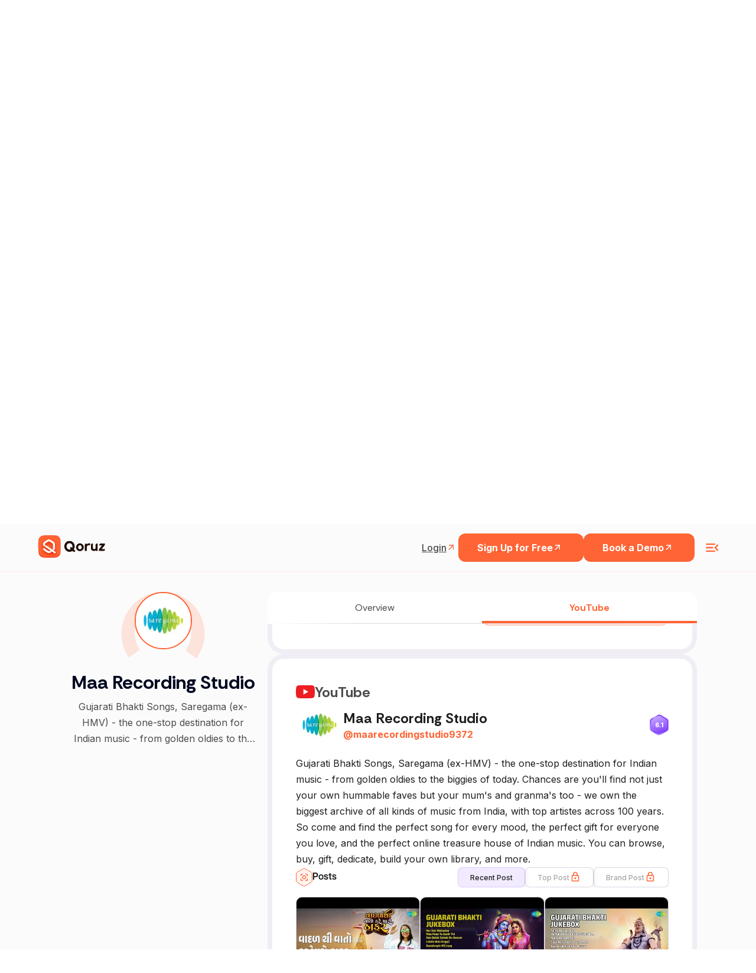

--- FILE ---
content_type: text/html; charset=utf-8
request_url: https://www.google.com/recaptcha/api2/anchor?ar=1&k=6LcGAcwpAAAAAPNOopP-gJw72Un3vgP65rsIlWmI&co=aHR0cHM6Ly9xb3J1ei5jb206NDQz&hl=en&v=N67nZn4AqZkNcbeMu4prBgzg&size=invisible&anchor-ms=20000&execute-ms=30000&cb=ir9ul3qphkip
body_size: 48795
content:
<!DOCTYPE HTML><html dir="ltr" lang="en"><head><meta http-equiv="Content-Type" content="text/html; charset=UTF-8">
<meta http-equiv="X-UA-Compatible" content="IE=edge">
<title>reCAPTCHA</title>
<style type="text/css">
/* cyrillic-ext */
@font-face {
  font-family: 'Roboto';
  font-style: normal;
  font-weight: 400;
  font-stretch: 100%;
  src: url(//fonts.gstatic.com/s/roboto/v48/KFO7CnqEu92Fr1ME7kSn66aGLdTylUAMa3GUBHMdazTgWw.woff2) format('woff2');
  unicode-range: U+0460-052F, U+1C80-1C8A, U+20B4, U+2DE0-2DFF, U+A640-A69F, U+FE2E-FE2F;
}
/* cyrillic */
@font-face {
  font-family: 'Roboto';
  font-style: normal;
  font-weight: 400;
  font-stretch: 100%;
  src: url(//fonts.gstatic.com/s/roboto/v48/KFO7CnqEu92Fr1ME7kSn66aGLdTylUAMa3iUBHMdazTgWw.woff2) format('woff2');
  unicode-range: U+0301, U+0400-045F, U+0490-0491, U+04B0-04B1, U+2116;
}
/* greek-ext */
@font-face {
  font-family: 'Roboto';
  font-style: normal;
  font-weight: 400;
  font-stretch: 100%;
  src: url(//fonts.gstatic.com/s/roboto/v48/KFO7CnqEu92Fr1ME7kSn66aGLdTylUAMa3CUBHMdazTgWw.woff2) format('woff2');
  unicode-range: U+1F00-1FFF;
}
/* greek */
@font-face {
  font-family: 'Roboto';
  font-style: normal;
  font-weight: 400;
  font-stretch: 100%;
  src: url(//fonts.gstatic.com/s/roboto/v48/KFO7CnqEu92Fr1ME7kSn66aGLdTylUAMa3-UBHMdazTgWw.woff2) format('woff2');
  unicode-range: U+0370-0377, U+037A-037F, U+0384-038A, U+038C, U+038E-03A1, U+03A3-03FF;
}
/* math */
@font-face {
  font-family: 'Roboto';
  font-style: normal;
  font-weight: 400;
  font-stretch: 100%;
  src: url(//fonts.gstatic.com/s/roboto/v48/KFO7CnqEu92Fr1ME7kSn66aGLdTylUAMawCUBHMdazTgWw.woff2) format('woff2');
  unicode-range: U+0302-0303, U+0305, U+0307-0308, U+0310, U+0312, U+0315, U+031A, U+0326-0327, U+032C, U+032F-0330, U+0332-0333, U+0338, U+033A, U+0346, U+034D, U+0391-03A1, U+03A3-03A9, U+03B1-03C9, U+03D1, U+03D5-03D6, U+03F0-03F1, U+03F4-03F5, U+2016-2017, U+2034-2038, U+203C, U+2040, U+2043, U+2047, U+2050, U+2057, U+205F, U+2070-2071, U+2074-208E, U+2090-209C, U+20D0-20DC, U+20E1, U+20E5-20EF, U+2100-2112, U+2114-2115, U+2117-2121, U+2123-214F, U+2190, U+2192, U+2194-21AE, U+21B0-21E5, U+21F1-21F2, U+21F4-2211, U+2213-2214, U+2216-22FF, U+2308-230B, U+2310, U+2319, U+231C-2321, U+2336-237A, U+237C, U+2395, U+239B-23B7, U+23D0, U+23DC-23E1, U+2474-2475, U+25AF, U+25B3, U+25B7, U+25BD, U+25C1, U+25CA, U+25CC, U+25FB, U+266D-266F, U+27C0-27FF, U+2900-2AFF, U+2B0E-2B11, U+2B30-2B4C, U+2BFE, U+3030, U+FF5B, U+FF5D, U+1D400-1D7FF, U+1EE00-1EEFF;
}
/* symbols */
@font-face {
  font-family: 'Roboto';
  font-style: normal;
  font-weight: 400;
  font-stretch: 100%;
  src: url(//fonts.gstatic.com/s/roboto/v48/KFO7CnqEu92Fr1ME7kSn66aGLdTylUAMaxKUBHMdazTgWw.woff2) format('woff2');
  unicode-range: U+0001-000C, U+000E-001F, U+007F-009F, U+20DD-20E0, U+20E2-20E4, U+2150-218F, U+2190, U+2192, U+2194-2199, U+21AF, U+21E6-21F0, U+21F3, U+2218-2219, U+2299, U+22C4-22C6, U+2300-243F, U+2440-244A, U+2460-24FF, U+25A0-27BF, U+2800-28FF, U+2921-2922, U+2981, U+29BF, U+29EB, U+2B00-2BFF, U+4DC0-4DFF, U+FFF9-FFFB, U+10140-1018E, U+10190-1019C, U+101A0, U+101D0-101FD, U+102E0-102FB, U+10E60-10E7E, U+1D2C0-1D2D3, U+1D2E0-1D37F, U+1F000-1F0FF, U+1F100-1F1AD, U+1F1E6-1F1FF, U+1F30D-1F30F, U+1F315, U+1F31C, U+1F31E, U+1F320-1F32C, U+1F336, U+1F378, U+1F37D, U+1F382, U+1F393-1F39F, U+1F3A7-1F3A8, U+1F3AC-1F3AF, U+1F3C2, U+1F3C4-1F3C6, U+1F3CA-1F3CE, U+1F3D4-1F3E0, U+1F3ED, U+1F3F1-1F3F3, U+1F3F5-1F3F7, U+1F408, U+1F415, U+1F41F, U+1F426, U+1F43F, U+1F441-1F442, U+1F444, U+1F446-1F449, U+1F44C-1F44E, U+1F453, U+1F46A, U+1F47D, U+1F4A3, U+1F4B0, U+1F4B3, U+1F4B9, U+1F4BB, U+1F4BF, U+1F4C8-1F4CB, U+1F4D6, U+1F4DA, U+1F4DF, U+1F4E3-1F4E6, U+1F4EA-1F4ED, U+1F4F7, U+1F4F9-1F4FB, U+1F4FD-1F4FE, U+1F503, U+1F507-1F50B, U+1F50D, U+1F512-1F513, U+1F53E-1F54A, U+1F54F-1F5FA, U+1F610, U+1F650-1F67F, U+1F687, U+1F68D, U+1F691, U+1F694, U+1F698, U+1F6AD, U+1F6B2, U+1F6B9-1F6BA, U+1F6BC, U+1F6C6-1F6CF, U+1F6D3-1F6D7, U+1F6E0-1F6EA, U+1F6F0-1F6F3, U+1F6F7-1F6FC, U+1F700-1F7FF, U+1F800-1F80B, U+1F810-1F847, U+1F850-1F859, U+1F860-1F887, U+1F890-1F8AD, U+1F8B0-1F8BB, U+1F8C0-1F8C1, U+1F900-1F90B, U+1F93B, U+1F946, U+1F984, U+1F996, U+1F9E9, U+1FA00-1FA6F, U+1FA70-1FA7C, U+1FA80-1FA89, U+1FA8F-1FAC6, U+1FACE-1FADC, U+1FADF-1FAE9, U+1FAF0-1FAF8, U+1FB00-1FBFF;
}
/* vietnamese */
@font-face {
  font-family: 'Roboto';
  font-style: normal;
  font-weight: 400;
  font-stretch: 100%;
  src: url(//fonts.gstatic.com/s/roboto/v48/KFO7CnqEu92Fr1ME7kSn66aGLdTylUAMa3OUBHMdazTgWw.woff2) format('woff2');
  unicode-range: U+0102-0103, U+0110-0111, U+0128-0129, U+0168-0169, U+01A0-01A1, U+01AF-01B0, U+0300-0301, U+0303-0304, U+0308-0309, U+0323, U+0329, U+1EA0-1EF9, U+20AB;
}
/* latin-ext */
@font-face {
  font-family: 'Roboto';
  font-style: normal;
  font-weight: 400;
  font-stretch: 100%;
  src: url(//fonts.gstatic.com/s/roboto/v48/KFO7CnqEu92Fr1ME7kSn66aGLdTylUAMa3KUBHMdazTgWw.woff2) format('woff2');
  unicode-range: U+0100-02BA, U+02BD-02C5, U+02C7-02CC, U+02CE-02D7, U+02DD-02FF, U+0304, U+0308, U+0329, U+1D00-1DBF, U+1E00-1E9F, U+1EF2-1EFF, U+2020, U+20A0-20AB, U+20AD-20C0, U+2113, U+2C60-2C7F, U+A720-A7FF;
}
/* latin */
@font-face {
  font-family: 'Roboto';
  font-style: normal;
  font-weight: 400;
  font-stretch: 100%;
  src: url(//fonts.gstatic.com/s/roboto/v48/KFO7CnqEu92Fr1ME7kSn66aGLdTylUAMa3yUBHMdazQ.woff2) format('woff2');
  unicode-range: U+0000-00FF, U+0131, U+0152-0153, U+02BB-02BC, U+02C6, U+02DA, U+02DC, U+0304, U+0308, U+0329, U+2000-206F, U+20AC, U+2122, U+2191, U+2193, U+2212, U+2215, U+FEFF, U+FFFD;
}
/* cyrillic-ext */
@font-face {
  font-family: 'Roboto';
  font-style: normal;
  font-weight: 500;
  font-stretch: 100%;
  src: url(//fonts.gstatic.com/s/roboto/v48/KFO7CnqEu92Fr1ME7kSn66aGLdTylUAMa3GUBHMdazTgWw.woff2) format('woff2');
  unicode-range: U+0460-052F, U+1C80-1C8A, U+20B4, U+2DE0-2DFF, U+A640-A69F, U+FE2E-FE2F;
}
/* cyrillic */
@font-face {
  font-family: 'Roboto';
  font-style: normal;
  font-weight: 500;
  font-stretch: 100%;
  src: url(//fonts.gstatic.com/s/roboto/v48/KFO7CnqEu92Fr1ME7kSn66aGLdTylUAMa3iUBHMdazTgWw.woff2) format('woff2');
  unicode-range: U+0301, U+0400-045F, U+0490-0491, U+04B0-04B1, U+2116;
}
/* greek-ext */
@font-face {
  font-family: 'Roboto';
  font-style: normal;
  font-weight: 500;
  font-stretch: 100%;
  src: url(//fonts.gstatic.com/s/roboto/v48/KFO7CnqEu92Fr1ME7kSn66aGLdTylUAMa3CUBHMdazTgWw.woff2) format('woff2');
  unicode-range: U+1F00-1FFF;
}
/* greek */
@font-face {
  font-family: 'Roboto';
  font-style: normal;
  font-weight: 500;
  font-stretch: 100%;
  src: url(//fonts.gstatic.com/s/roboto/v48/KFO7CnqEu92Fr1ME7kSn66aGLdTylUAMa3-UBHMdazTgWw.woff2) format('woff2');
  unicode-range: U+0370-0377, U+037A-037F, U+0384-038A, U+038C, U+038E-03A1, U+03A3-03FF;
}
/* math */
@font-face {
  font-family: 'Roboto';
  font-style: normal;
  font-weight: 500;
  font-stretch: 100%;
  src: url(//fonts.gstatic.com/s/roboto/v48/KFO7CnqEu92Fr1ME7kSn66aGLdTylUAMawCUBHMdazTgWw.woff2) format('woff2');
  unicode-range: U+0302-0303, U+0305, U+0307-0308, U+0310, U+0312, U+0315, U+031A, U+0326-0327, U+032C, U+032F-0330, U+0332-0333, U+0338, U+033A, U+0346, U+034D, U+0391-03A1, U+03A3-03A9, U+03B1-03C9, U+03D1, U+03D5-03D6, U+03F0-03F1, U+03F4-03F5, U+2016-2017, U+2034-2038, U+203C, U+2040, U+2043, U+2047, U+2050, U+2057, U+205F, U+2070-2071, U+2074-208E, U+2090-209C, U+20D0-20DC, U+20E1, U+20E5-20EF, U+2100-2112, U+2114-2115, U+2117-2121, U+2123-214F, U+2190, U+2192, U+2194-21AE, U+21B0-21E5, U+21F1-21F2, U+21F4-2211, U+2213-2214, U+2216-22FF, U+2308-230B, U+2310, U+2319, U+231C-2321, U+2336-237A, U+237C, U+2395, U+239B-23B7, U+23D0, U+23DC-23E1, U+2474-2475, U+25AF, U+25B3, U+25B7, U+25BD, U+25C1, U+25CA, U+25CC, U+25FB, U+266D-266F, U+27C0-27FF, U+2900-2AFF, U+2B0E-2B11, U+2B30-2B4C, U+2BFE, U+3030, U+FF5B, U+FF5D, U+1D400-1D7FF, U+1EE00-1EEFF;
}
/* symbols */
@font-face {
  font-family: 'Roboto';
  font-style: normal;
  font-weight: 500;
  font-stretch: 100%;
  src: url(//fonts.gstatic.com/s/roboto/v48/KFO7CnqEu92Fr1ME7kSn66aGLdTylUAMaxKUBHMdazTgWw.woff2) format('woff2');
  unicode-range: U+0001-000C, U+000E-001F, U+007F-009F, U+20DD-20E0, U+20E2-20E4, U+2150-218F, U+2190, U+2192, U+2194-2199, U+21AF, U+21E6-21F0, U+21F3, U+2218-2219, U+2299, U+22C4-22C6, U+2300-243F, U+2440-244A, U+2460-24FF, U+25A0-27BF, U+2800-28FF, U+2921-2922, U+2981, U+29BF, U+29EB, U+2B00-2BFF, U+4DC0-4DFF, U+FFF9-FFFB, U+10140-1018E, U+10190-1019C, U+101A0, U+101D0-101FD, U+102E0-102FB, U+10E60-10E7E, U+1D2C0-1D2D3, U+1D2E0-1D37F, U+1F000-1F0FF, U+1F100-1F1AD, U+1F1E6-1F1FF, U+1F30D-1F30F, U+1F315, U+1F31C, U+1F31E, U+1F320-1F32C, U+1F336, U+1F378, U+1F37D, U+1F382, U+1F393-1F39F, U+1F3A7-1F3A8, U+1F3AC-1F3AF, U+1F3C2, U+1F3C4-1F3C6, U+1F3CA-1F3CE, U+1F3D4-1F3E0, U+1F3ED, U+1F3F1-1F3F3, U+1F3F5-1F3F7, U+1F408, U+1F415, U+1F41F, U+1F426, U+1F43F, U+1F441-1F442, U+1F444, U+1F446-1F449, U+1F44C-1F44E, U+1F453, U+1F46A, U+1F47D, U+1F4A3, U+1F4B0, U+1F4B3, U+1F4B9, U+1F4BB, U+1F4BF, U+1F4C8-1F4CB, U+1F4D6, U+1F4DA, U+1F4DF, U+1F4E3-1F4E6, U+1F4EA-1F4ED, U+1F4F7, U+1F4F9-1F4FB, U+1F4FD-1F4FE, U+1F503, U+1F507-1F50B, U+1F50D, U+1F512-1F513, U+1F53E-1F54A, U+1F54F-1F5FA, U+1F610, U+1F650-1F67F, U+1F687, U+1F68D, U+1F691, U+1F694, U+1F698, U+1F6AD, U+1F6B2, U+1F6B9-1F6BA, U+1F6BC, U+1F6C6-1F6CF, U+1F6D3-1F6D7, U+1F6E0-1F6EA, U+1F6F0-1F6F3, U+1F6F7-1F6FC, U+1F700-1F7FF, U+1F800-1F80B, U+1F810-1F847, U+1F850-1F859, U+1F860-1F887, U+1F890-1F8AD, U+1F8B0-1F8BB, U+1F8C0-1F8C1, U+1F900-1F90B, U+1F93B, U+1F946, U+1F984, U+1F996, U+1F9E9, U+1FA00-1FA6F, U+1FA70-1FA7C, U+1FA80-1FA89, U+1FA8F-1FAC6, U+1FACE-1FADC, U+1FADF-1FAE9, U+1FAF0-1FAF8, U+1FB00-1FBFF;
}
/* vietnamese */
@font-face {
  font-family: 'Roboto';
  font-style: normal;
  font-weight: 500;
  font-stretch: 100%;
  src: url(//fonts.gstatic.com/s/roboto/v48/KFO7CnqEu92Fr1ME7kSn66aGLdTylUAMa3OUBHMdazTgWw.woff2) format('woff2');
  unicode-range: U+0102-0103, U+0110-0111, U+0128-0129, U+0168-0169, U+01A0-01A1, U+01AF-01B0, U+0300-0301, U+0303-0304, U+0308-0309, U+0323, U+0329, U+1EA0-1EF9, U+20AB;
}
/* latin-ext */
@font-face {
  font-family: 'Roboto';
  font-style: normal;
  font-weight: 500;
  font-stretch: 100%;
  src: url(//fonts.gstatic.com/s/roboto/v48/KFO7CnqEu92Fr1ME7kSn66aGLdTylUAMa3KUBHMdazTgWw.woff2) format('woff2');
  unicode-range: U+0100-02BA, U+02BD-02C5, U+02C7-02CC, U+02CE-02D7, U+02DD-02FF, U+0304, U+0308, U+0329, U+1D00-1DBF, U+1E00-1E9F, U+1EF2-1EFF, U+2020, U+20A0-20AB, U+20AD-20C0, U+2113, U+2C60-2C7F, U+A720-A7FF;
}
/* latin */
@font-face {
  font-family: 'Roboto';
  font-style: normal;
  font-weight: 500;
  font-stretch: 100%;
  src: url(//fonts.gstatic.com/s/roboto/v48/KFO7CnqEu92Fr1ME7kSn66aGLdTylUAMa3yUBHMdazQ.woff2) format('woff2');
  unicode-range: U+0000-00FF, U+0131, U+0152-0153, U+02BB-02BC, U+02C6, U+02DA, U+02DC, U+0304, U+0308, U+0329, U+2000-206F, U+20AC, U+2122, U+2191, U+2193, U+2212, U+2215, U+FEFF, U+FFFD;
}
/* cyrillic-ext */
@font-face {
  font-family: 'Roboto';
  font-style: normal;
  font-weight: 900;
  font-stretch: 100%;
  src: url(//fonts.gstatic.com/s/roboto/v48/KFO7CnqEu92Fr1ME7kSn66aGLdTylUAMa3GUBHMdazTgWw.woff2) format('woff2');
  unicode-range: U+0460-052F, U+1C80-1C8A, U+20B4, U+2DE0-2DFF, U+A640-A69F, U+FE2E-FE2F;
}
/* cyrillic */
@font-face {
  font-family: 'Roboto';
  font-style: normal;
  font-weight: 900;
  font-stretch: 100%;
  src: url(//fonts.gstatic.com/s/roboto/v48/KFO7CnqEu92Fr1ME7kSn66aGLdTylUAMa3iUBHMdazTgWw.woff2) format('woff2');
  unicode-range: U+0301, U+0400-045F, U+0490-0491, U+04B0-04B1, U+2116;
}
/* greek-ext */
@font-face {
  font-family: 'Roboto';
  font-style: normal;
  font-weight: 900;
  font-stretch: 100%;
  src: url(//fonts.gstatic.com/s/roboto/v48/KFO7CnqEu92Fr1ME7kSn66aGLdTylUAMa3CUBHMdazTgWw.woff2) format('woff2');
  unicode-range: U+1F00-1FFF;
}
/* greek */
@font-face {
  font-family: 'Roboto';
  font-style: normal;
  font-weight: 900;
  font-stretch: 100%;
  src: url(//fonts.gstatic.com/s/roboto/v48/KFO7CnqEu92Fr1ME7kSn66aGLdTylUAMa3-UBHMdazTgWw.woff2) format('woff2');
  unicode-range: U+0370-0377, U+037A-037F, U+0384-038A, U+038C, U+038E-03A1, U+03A3-03FF;
}
/* math */
@font-face {
  font-family: 'Roboto';
  font-style: normal;
  font-weight: 900;
  font-stretch: 100%;
  src: url(//fonts.gstatic.com/s/roboto/v48/KFO7CnqEu92Fr1ME7kSn66aGLdTylUAMawCUBHMdazTgWw.woff2) format('woff2');
  unicode-range: U+0302-0303, U+0305, U+0307-0308, U+0310, U+0312, U+0315, U+031A, U+0326-0327, U+032C, U+032F-0330, U+0332-0333, U+0338, U+033A, U+0346, U+034D, U+0391-03A1, U+03A3-03A9, U+03B1-03C9, U+03D1, U+03D5-03D6, U+03F0-03F1, U+03F4-03F5, U+2016-2017, U+2034-2038, U+203C, U+2040, U+2043, U+2047, U+2050, U+2057, U+205F, U+2070-2071, U+2074-208E, U+2090-209C, U+20D0-20DC, U+20E1, U+20E5-20EF, U+2100-2112, U+2114-2115, U+2117-2121, U+2123-214F, U+2190, U+2192, U+2194-21AE, U+21B0-21E5, U+21F1-21F2, U+21F4-2211, U+2213-2214, U+2216-22FF, U+2308-230B, U+2310, U+2319, U+231C-2321, U+2336-237A, U+237C, U+2395, U+239B-23B7, U+23D0, U+23DC-23E1, U+2474-2475, U+25AF, U+25B3, U+25B7, U+25BD, U+25C1, U+25CA, U+25CC, U+25FB, U+266D-266F, U+27C0-27FF, U+2900-2AFF, U+2B0E-2B11, U+2B30-2B4C, U+2BFE, U+3030, U+FF5B, U+FF5D, U+1D400-1D7FF, U+1EE00-1EEFF;
}
/* symbols */
@font-face {
  font-family: 'Roboto';
  font-style: normal;
  font-weight: 900;
  font-stretch: 100%;
  src: url(//fonts.gstatic.com/s/roboto/v48/KFO7CnqEu92Fr1ME7kSn66aGLdTylUAMaxKUBHMdazTgWw.woff2) format('woff2');
  unicode-range: U+0001-000C, U+000E-001F, U+007F-009F, U+20DD-20E0, U+20E2-20E4, U+2150-218F, U+2190, U+2192, U+2194-2199, U+21AF, U+21E6-21F0, U+21F3, U+2218-2219, U+2299, U+22C4-22C6, U+2300-243F, U+2440-244A, U+2460-24FF, U+25A0-27BF, U+2800-28FF, U+2921-2922, U+2981, U+29BF, U+29EB, U+2B00-2BFF, U+4DC0-4DFF, U+FFF9-FFFB, U+10140-1018E, U+10190-1019C, U+101A0, U+101D0-101FD, U+102E0-102FB, U+10E60-10E7E, U+1D2C0-1D2D3, U+1D2E0-1D37F, U+1F000-1F0FF, U+1F100-1F1AD, U+1F1E6-1F1FF, U+1F30D-1F30F, U+1F315, U+1F31C, U+1F31E, U+1F320-1F32C, U+1F336, U+1F378, U+1F37D, U+1F382, U+1F393-1F39F, U+1F3A7-1F3A8, U+1F3AC-1F3AF, U+1F3C2, U+1F3C4-1F3C6, U+1F3CA-1F3CE, U+1F3D4-1F3E0, U+1F3ED, U+1F3F1-1F3F3, U+1F3F5-1F3F7, U+1F408, U+1F415, U+1F41F, U+1F426, U+1F43F, U+1F441-1F442, U+1F444, U+1F446-1F449, U+1F44C-1F44E, U+1F453, U+1F46A, U+1F47D, U+1F4A3, U+1F4B0, U+1F4B3, U+1F4B9, U+1F4BB, U+1F4BF, U+1F4C8-1F4CB, U+1F4D6, U+1F4DA, U+1F4DF, U+1F4E3-1F4E6, U+1F4EA-1F4ED, U+1F4F7, U+1F4F9-1F4FB, U+1F4FD-1F4FE, U+1F503, U+1F507-1F50B, U+1F50D, U+1F512-1F513, U+1F53E-1F54A, U+1F54F-1F5FA, U+1F610, U+1F650-1F67F, U+1F687, U+1F68D, U+1F691, U+1F694, U+1F698, U+1F6AD, U+1F6B2, U+1F6B9-1F6BA, U+1F6BC, U+1F6C6-1F6CF, U+1F6D3-1F6D7, U+1F6E0-1F6EA, U+1F6F0-1F6F3, U+1F6F7-1F6FC, U+1F700-1F7FF, U+1F800-1F80B, U+1F810-1F847, U+1F850-1F859, U+1F860-1F887, U+1F890-1F8AD, U+1F8B0-1F8BB, U+1F8C0-1F8C1, U+1F900-1F90B, U+1F93B, U+1F946, U+1F984, U+1F996, U+1F9E9, U+1FA00-1FA6F, U+1FA70-1FA7C, U+1FA80-1FA89, U+1FA8F-1FAC6, U+1FACE-1FADC, U+1FADF-1FAE9, U+1FAF0-1FAF8, U+1FB00-1FBFF;
}
/* vietnamese */
@font-face {
  font-family: 'Roboto';
  font-style: normal;
  font-weight: 900;
  font-stretch: 100%;
  src: url(//fonts.gstatic.com/s/roboto/v48/KFO7CnqEu92Fr1ME7kSn66aGLdTylUAMa3OUBHMdazTgWw.woff2) format('woff2');
  unicode-range: U+0102-0103, U+0110-0111, U+0128-0129, U+0168-0169, U+01A0-01A1, U+01AF-01B0, U+0300-0301, U+0303-0304, U+0308-0309, U+0323, U+0329, U+1EA0-1EF9, U+20AB;
}
/* latin-ext */
@font-face {
  font-family: 'Roboto';
  font-style: normal;
  font-weight: 900;
  font-stretch: 100%;
  src: url(//fonts.gstatic.com/s/roboto/v48/KFO7CnqEu92Fr1ME7kSn66aGLdTylUAMa3KUBHMdazTgWw.woff2) format('woff2');
  unicode-range: U+0100-02BA, U+02BD-02C5, U+02C7-02CC, U+02CE-02D7, U+02DD-02FF, U+0304, U+0308, U+0329, U+1D00-1DBF, U+1E00-1E9F, U+1EF2-1EFF, U+2020, U+20A0-20AB, U+20AD-20C0, U+2113, U+2C60-2C7F, U+A720-A7FF;
}
/* latin */
@font-face {
  font-family: 'Roboto';
  font-style: normal;
  font-weight: 900;
  font-stretch: 100%;
  src: url(//fonts.gstatic.com/s/roboto/v48/KFO7CnqEu92Fr1ME7kSn66aGLdTylUAMa3yUBHMdazQ.woff2) format('woff2');
  unicode-range: U+0000-00FF, U+0131, U+0152-0153, U+02BB-02BC, U+02C6, U+02DA, U+02DC, U+0304, U+0308, U+0329, U+2000-206F, U+20AC, U+2122, U+2191, U+2193, U+2212, U+2215, U+FEFF, U+FFFD;
}

</style>
<link rel="stylesheet" type="text/css" href="https://www.gstatic.com/recaptcha/releases/N67nZn4AqZkNcbeMu4prBgzg/styles__ltr.css">
<script nonce="OKcnWat9pdZWTY_ubjvXmg" type="text/javascript">window['__recaptcha_api'] = 'https://www.google.com/recaptcha/api2/';</script>
<script type="text/javascript" src="https://www.gstatic.com/recaptcha/releases/N67nZn4AqZkNcbeMu4prBgzg/recaptcha__en.js" nonce="OKcnWat9pdZWTY_ubjvXmg">
      
    </script></head>
<body><div id="rc-anchor-alert" class="rc-anchor-alert"></div>
<input type="hidden" id="recaptcha-token" value="[base64]">
<script type="text/javascript" nonce="OKcnWat9pdZWTY_ubjvXmg">
      recaptcha.anchor.Main.init("[\x22ainput\x22,[\x22bgdata\x22,\x22\x22,\[base64]/[base64]/[base64]/bmV3IHJbeF0oY1swXSk6RT09Mj9uZXcgclt4XShjWzBdLGNbMV0pOkU9PTM/bmV3IHJbeF0oY1swXSxjWzFdLGNbMl0pOkU9PTQ/[base64]/[base64]/[base64]/[base64]/[base64]/[base64]/[base64]/[base64]\x22,\[base64]\\u003d\\u003d\x22,\x22woxew5haw5RGw7LDsMKyfMKUcMKYwrdHfjR0S8O2bGIowqMIDlAJwrwXwrJkQz0ABTprwqXDtirDq2jDq8OJwrIgw4nClQ7DmsOtcHvDpU5uwpbCvjVoWy3DiwRZw7jDtmAWwpfCtcOCw7HDow/CmhjCm3R4dgQ4w5vCuyYTwojCtcO/worDuWU+wq86LxXCgzZ4wqfDucOVFDHCn8OmWBPCjzrCiMOow7TCh8K+wrLDscOmbHDCiMKLFjUkAsKawrTDlwQoXXo8ecKVD8KwRmHChnfCksOPcwHCsMKzPcOzQcKWwrJCLMOlaMO/PyF6MsKGwrBEb2DDocOybMOuC8O1bEPDh8OYw6XChcOAPHLDkTNDw7ATw7PDkcK+w4JPwqh1w5nCk8OkwrI7w7ovw4EVw7LCi8K5wq/DnQLCtsODPzPDrVrCoBTDqyXCjsOOM8OkAcOCw6/CtMKAbynChMO4w7AYRH/ChcO2TsKXJ8O5T8OsYGnCpxbDuzTDiTEcBngFcnUKw64Kw7/[base64]/[base64]/ClsKxYsKIw4/CqcK7w4dXwrsHAsKvB3fCnsKRw5/[base64]/w7/CiMOiFGzCsMK9w4pXwqR/w4fChMK+NF9gHcONDcKRKWvDqwrDl8KkwqQ9wo97wpLCp2V9RV3ClMKHwpvDkMK/w6PChQoYJm0ow7ADwrfClVJ3IFPCjWPDkcO0w77DngjCjsOmMWjCucKiRiPCk8O/[base64]/DmsOvDcOGw4NTbcO7w7rCrH/DhiZXDWR+EcOew545w7hTRH0ew6fDlRXDlMOWNsOGYGfCpsKOw6c2w785QMOiBF7DqVrCmcOswoFidMKlWV8Ow5zClsOUw7Brw4vDhMKVfcOGFDt/wq1MAyJXwqBewpLCqCnDqXzCtcKswq/DoMKEWjLDnsK0c2JJw7/DvjkSwoAsQDBYw6XDn8OTw4/CicK4csKWwq/Ch8O/AMK7UMOgP8OewrUjQMOcMsKXL8OVHWXCkSzCjm/Cm8OrPAPDusKGe1PDvcOwFMKLUsKjG8O6w4LDszvDusOMwpIUCsK7VcOcGhgte8Ojw6/DrMK+w78qwrLDtzjDhcKdGCjDg8KYUV9Ewq7DrMKBwoI4wrnCmyzCoMOuw7lgwrnCmcKnPcK3w6ciPGJaEW/DrsKpH8KAwpLDoHjDn8Kow7/CucKlwpzClTAuHhDDiyrChXMGAhVBwq4OVcK6CFt2w53CvFPDhH3CmsK1KMK6wqR6ccODwpDCmETCuylEw5jCtMKgZFUxwpXDqGNLecKMKmrDh8OlG8OpwoUhwqspwpxdw6bDliPCnsKdw617w4nCk8OrwpRPQR/DhRXCp8OowoJ7w43CizrDhsOTw5/DpgBHWsOPwoF1w79Ow7gwYkfDnit0diDCt8OawqbCoF51wqMPw74pwoPChsOVTMOKFF3DlMOcw6LDscOaAcK4RSjDpwpqS8KHI1BGw6vDq37DjsOxwqtKCTctw4wmw4zCmsOywq/DocKXw5oRJsOmw4lMwqHDusOQOcKCwpctYXjCpSrCksOJwqzDhS8lwo9FfMOiwoDDoMKscMOpw4paw6/CoHM4MxQjOCo7BFHCkMOGwpJ0cFDDk8OgHCrCmGZgwr/DpsKrwqTDs8KebTBYIjZaP3UWQmvDjMO3CDEtwq7DtArDssOJN3B7w4Uhwq1xwqPCjcKfw590QVR8FsOxXwcOw5ALZ8KPCAnClsOCw79ywpTDlsODSMKewpjCh0LCiGFjwrHDlsO4w63DlX/DocOWwqTCpcOwKcK0FMKkR8K5wrvDrsKTB8KDw7/CrcOAwrQPYCDDhlPDkmIyw7xHAsOvwqBSFsOEw4IBVcKzLsONwqAAw4lGVCXChcKcfBjDjjbCoS7Cg8KePMO6wpswwpnDqzlmHD0Hw6FEw7IgRMOuWGrDsQZMJ2jDvsKZwpdkUsKCd8K6w5ojE8OnwrdKUWUBwr7DvcKHNn/[base64]/NgRTwp4qw6NawpcxX0AQw4bDoMKFDsOUwr/CqnwTw6MkfTdmw6rCtsKYwqxqw4LDghMnw5zDkxxSZMOnb8Osw5/CvG5uwqzDhHE7BUbCqBEww4I9w4LDsBZvwpAYOgPCu8O5wp7CtFjDp8Otwpc+acKTbcKxaTUDwqrDoi7Cp8KTAyJEShcqQgDCiANibXMgw6MXbBoeVcOawqozwqLCj8ONwpjDqMOpGS4fw5PCgcOVLXJgw43DnUFKR8KCXid/QSXCqsOew6nDkMKCE8OvNR45woRyDyrCmsOjBzjCjsO2NsKWXVbCv8KvKxwhO8KhYXXDvcO3ZMKKwr7CoyNUwqTCt0QkI8O0P8OjcQctwrTDpQFhw69CNBo1PFpXCcOIQko9w6g/w5zCgyY2YSfCiRzCqcKqWms2w4B7wq5AbMOIL2wkw73CjMKxw4gJw7/[base64]/CjXfDjsONwqdnwpDCk1TDom5iw4o5wqrDiMOLwoUtOXjDuMKHKDtJa1lzwrM/HUTDpsO7A8K1WENKwqI/[base64]/DqcOiNsOLwrbCkUFyw4/Cs345wptQw6oww5xkfMOgLsKowpQycMOiwoMyUX1ywp4qMGNzw7MDD8OxwrnCjT7CjcKLwrnCmTrCqj/Cg8O/I8OvPMKowoU1wqYgOcKzwroMa8K2w6gow6HCrB3DjHxrQErDvC4TQsKZw63DjMOrAEHCoAcxwok9w5hqwpXCtyZTd0LDvcOKwq8+wr/Du8K3w7xvVWBqwqrDu8Onwo3Dm8KJwoUwR8KVw47Cq8KtVMKmGcOrIyB5JcOqw4/Cogctw7/DkkQ0w4Fqw4fDtSVgUsKfCMK2ZsOIIMO/w5wCF8OwLwPDk8OoEMKTw5YrcG7CksKaw53DogHDjVMVaFdjF1cMwpTDvFzDkTbDs8OzA0HDgiXDr0vCqBfCk8KKwrcRw6M8cUoowobCmBUSw6rDs8KdwqzDnV4mw6LDuXw0VHkMw6ZiasO1woDCpmfCh1HDpsO/wrQZwohvBsOCw7PCuX8tw65DeXkUw4IZBSAWFHEpw4g1S8KWN8OaIi5bBMKrdz7CrWHCkSzDlsKRwqzCrsKkwr0+wpQsZMOyUMO1QxckwpgNwrZMK0zDq8OlLmhLwpPDj2/CiybClFvCgRXDuMKYw5Juwq5ww5luYhLCnGXDhBfCpMOLcnoodMOpfTk8Ux/DvGoqGyjCo1Z6KcOtwqg4Ahw3QiPDvMKbB099wrrDsgvDm8K2w7oqCXHDlsOyElvDgBIJecKxSkoUw4/DhWnDuMK5w49aw78KDsOmal3CjsKxwoYwVXbDq8KzQBrDpMKSfMOpwrDCjDUdwonChmQRw6kKNcOzKULCuUrDvwjCp8KIacOhwpl/DsKYbsO4AcKcC8KjXUbCkihecMKDRsK7ci0vwo3Dp8OawqohLsOuQl/DgMO3w6zDsEV3LcKrwrFuwp9/w5/DsmFDG8KZwqMzB8K/woFYXW9Swq7DvsK6CMOIw5HDvcKHesKGGiLDv8Ogwrh0wofDosKcwqjDmMK7ZcOxUVkFw5FKO8KgRMKNTxwHwp8oCA3DrhZONld5w5zChcK9w6Rfwp/DvcOGckbChCPCnsKIO8Kjw6bChjHCgsO1L8KQAMKJdy9yw6AXGcKyCsO8acKTwq7DpizCv8Kjw6McGMOGDWzDvGZVwrsfZsOnNWJrZMOIwqZ7fFjCukbDtiDCiwfCpDdGwopQwp/DpTfCtnk7wrN9wobChxnDrsOqCXLCv0nCtcO/[base64]/Cr8KxRcOAw6rCihQDwr7DhsKUQ8KqwppvwoLCnikZwoXCkcO6UcOhPMKXwrLCr8KaQcOtwqpLw7zDgsKhVBs/wpnCsGdOw6JQMlVBwqrDmg/CvWLDgcOMeizCtMO3Wmk0cQg8wo8ndUNSasOjA1F8CXQYdQtoFcOTMMO/I8KpHMKQw6MZNsOVesOGU1zDicO0WlDCkTnCn8Oyd8O3DGN2c8O7TCzCucKZQcOFw5AoaMO/[base64]/CkXjDr8KrGn3Ds2HCkXFKwo7CucOzw4kRwq7DjcKCFMKxwobCjsKGwqtvWcKjw4XDnyPDllzDk3nDmAfDpcOgV8KdwqHDo8OBwrvCncKFw4LDpXHCmsOKPsOQdjPCu8OQBMK6w6YEG0F2BcOUQsK/biYdbgfDqMKCworCr8OSwrc1woUgJivCnFfDu07DqMORwqzDmFkPw7cwXicmwqDDpx/DvnxCHXTCrBNGw6nCgzXDocKfw7HDjjnDmsOEw59Iw7RwwrhLwq7DucOZw7bCnWBaOAQoRDNNw4fCncOZwoHCosKew5nDrRjCqRk/QzlTCcOPAlPDhXEuw4/[base64]/wrjDnwXDkCk0wp3CqMKseMKwIMKpw67DpcKcw6RwHMOWLMKofEvCrgXDgHo0FgbCn8Orwpp6cnh6w6/DnFY4YQTCn0gDHcKtQXF4w5zCiCPClUIpw4RYwq1UERnDoMKTIHkxETdywqfDvhFXwqDDi8KcfQPCssK/w7bDklbClWLCksKPwp/CmMKTw4kmWsO1wo/DlnXCvEDCiEnCrj89w41rw7bDrjrDjwBmWcKhesKUwodnw6RhO1fCsVJGwr9IJ8KCDxRKw4kFwqhzwqlOw7HDnsOWw6nDqcOKwoIOw4pvw6TDo8K1CjDCrcKHacOmwrROa8K/Wh4uw49aw5rDl8O9Kg9GwpMqw5/[base64]/SHHDkF5+UMOiw7PCrsKvwqHCjwbDk0pfVU9XJnJ9RVXDq2bCrMKqwp7CosKNDsObwpbDosKBcH/DjELDomjCl8OwHMOdw47DgsKYw7bDhMKREiQJwopwwoPDuX1nwrfCncO3w5I7wqVkwq7CpMKfVx7Dv2rDk8Oywq0Ow5cyScKAw4HCkWHDv8O8w5bDncO2WizDqMOYw5jDpy3CtMK2DmnCglIPw5XCnMOSwpg3FMOKw6DCljhGw7B8w5/DgMOuQsO/CzXCpMO7fkHDk3cjwoXCoz8Kwr51w54ySXHCmklIw5ZZwrY1woohwpdTwqVfJkrCo0LCosKDw67CscK9w6Etw7xjwpoSwobCpcOPLwgzw5Jhwps7wpHDkSvDkMK2JMKcIXbDgFdVWsKeBX5jfMKVwqjDgg/Ctwwuw4VlwqrDo8Kvw5cKXsKBwrdWw7xQJzYhw6VPIFA3w7bCuQ/DvsOJFMO/QMOaJ0huRyBgw5LCm8O9wrI/RsKlwpVmw4Eqw7zCosOABShvC2/CkcOYw5nClEPDscOJUcKyDMKaQBLCtcKWO8OZBcObRATDl0kYVETDqsOmMsKnw7PDsMKTAsOuw5Auw4ISw6fDjS9ZQ1/DvUnClmFMNMOUcsKDFcO2DMKpFsKMwp4Gw6fDvSDCscOqYMOAw6HCqknCo8K9w4ksQRUFwpgKw53Cu1zCtEzDnmMHFsKQG8KHwpFGPMO9wqN7T3XCpnZCwqbDhhHDvF13SxDClsO5E8OgPcO+w7hGw54cbcO/NmFcwp/Do8OMwrDCkcKHKGMjAcOkd8Kkw6XDkcOXPsKJP8KCwqBXI8KqRsOPRsOLHMKVRMKmwqTCrB50wpFEb8K8U18YMcKnwrzDjQjCmGljwrLCrVrCn8Kxw7DClS/CkMOswq7DtsK6RMOjCCLCjMOjAcKSAxRsYE1jKibCgGNBw5/CgnnDv3DCqMOvFsOidkkHIlnDn8KUw7AuBT7CnMO0wqzDnsO4w4siM8KXwpZGUcKDO8OdQsOUw7/[base64]/[base64]/w64deVLDvigKwpPDpEkHwpE0w7R1w7zCksKxw7/Drj0Aw57CqBUJM8OMKgI6bcOnKkpgwocnw686NgPDl13Ck8OYw5FawqrDusO4w6Jjw4Vfw5pjwr3CvMO2b8OlGRsaEiHCl8KqwoIHwpDDtMKnwp8/[base64]/[base64]/[base64]/U8KEwrjDs8OJT0YdLwbDosKgw4nDmW/CrMKcT8KvK0LDrcKhEFXCvQlCGTVFbcK2wpvDmsKHwovDujk8LsKqJU/DiWwOwo9Pw6XCnMKPEhRxOMKdf8O3dSfDvD3Dv8KoAHh3flQ1wpDDtljDpVDClzzDt8OVBcKlK8KmwprCqsO2ESpRwpPCk8OJDQhEw57DqsOvwr/DjsOqbcKbTFlWw6crw7M6wo3Du8OwwoIUDFfCtMKRw6kiZi5pwpwmN8KAdQnCngFcUmlWwr5Da8O2acKUw4Uzw51hKMKLYS9xw6x/wo/DlsOuBmtxw5fDgsKjwqTDtcO2GUHDoFAsw4rClDMcacOzP3g1TkvDpyLClzNNw7QuYHIwwqxRTcO0cSNHwoXDti7DmMOsw5tgw5DCs8OVwrDDr2YrE8KDw4HCtsKofMOhbQrCqkvCtELDg8KTf8K2w4JAw6jDsANJwoRRwq/[base64]/DgsOswrPCgMKfTXbDhirDlMOLScKBYQjCocK7wpsQw547wrfDgkcIwrnCoE3CvMKqwopNGholw7ctwrzDrsOQciDDnhbCusKoT8KcX3BkwrbDvz/ChxUCWsOKw7FTHMOKdV1+wp84JcOmcMKfdcOAB24MwpkkwonDj8O+wpzDqcK8wqkCwqfDksKRTsO3TMKUMlHCoXfCk2jCmnB9wq/DgcONw6oswrXCpcKnMcOOwq1rw4LCkMKhw4DDncKEwp/Dhm3CkDPCg3ZKNsK+F8ObehJnwopTwp1+wqHDpsKED2PDtGdRFMKSEhLDgxkoIsOkwp/CnMOFwr/Cj8OBL0fDocKzw61aw4zDt3DDlTERwpPDpmsewqXCmMK+QsKuwpXDl8KaNjcww4zCv0E4EMO0wowLTsOuw6UQfVNdJsOXecKzTEzDmCBxw4N/w4/Dv8KdwopQFsOYw7nDk8Kbw6DDt1TCokNswoXDicK/w5nDicKFF8Klwoh4GXFhLsKBw7/DpX8lKhHCj8OCaU5cwqDDkRhjwpBiSsOiN8KJY8KBah4ybcOqw4rDphEkwqM2bcKpwrQ2LknDlMKjw5vCn8O4ZsKYVmjDp3Vzw6YbwpFVZiDCn8K0DMOIw4AuTsODRXbCgcOtwojCtQ4aw4J2ZcKWwqwZbcKxcEhgw6Amw4LCtcOZwoFFwq0+w5cGS3TCuMKMwo/[base64]/DscKjwqIBw6x7PsKZZcOow7/Cm8OgHsOxwp/CpHAARcOGCTHDkV4hw4vDpgbCrGwCTcO3w6shw7DCvBJeNBnDkMO2w7QVA8KEw5TCosKfeMOCwpI+Uy/[base64]/[base64]/Co8KdIcKJezLDpMOAPsOeJ3jCssKWDRLDnmlFRTPDpRzDu3srbcO8J8KTwo3DrcKaZcKYwoIXw7gaQE0uwo17w7jCmMOvLcOew4spwrEFPMKew6fCmcOFwp83PsK9w4xDwpXCvGLCqcOBw4LChMKCw41pKMKkc8KJwq/DvjnCocKww6sQGhAqa1HDqsKGFxB0HcOCeTTCpsOnwpPCqCoPw7HCnH3CvnXCsiFnFsOVwqfCnHxawrHCrQkfwoTCvGfCisOVH2U7wozChsKGw4jDvFLCmsOJI8O9dCsyFiN+S8O9wqvDkh9xQh/DlsOxwpbDt8KFQMKGw70DVDHCr8O+YiEHwqvCksO7w54pw6MEw4DCncOEUF84ZMOKA8OPw5DCuMORBMKJw4E6PcKVwo7DiXpKd8KVTMKwKMOSE8KMIwLDlMOVeHtuKhVSw61+Gh1pEMK9wpNnWkxEw5saw7/DuCfDllILwpxkVWnCsMKrwrEhCMOywpQ3wpPDmlLCpW95LUTDlsOqFcO/KzDDtlvCtmMpw7XCu1FCLMKAwrVJfhXCicOdwqvDksOmw67Ch8Oof8OBDsKYc8ONb8OBwrQFM8KkSyNbw63DoGfDnsKvacOtwqs2RMOzbsOdw5Jnwq4hwqfCncOIeH/DjmXCohIJw7fCkm/Dq8KiNsOCwpJMd8K2VyR5w7w5VsOkMhU2QE1FwpTCvcKCw77DhWIKY8Kbw7hRHhfCrjQjB8OacMKVw4xYwrdJwrIfwqzDt8OIKMOJbMOiwpfDrX3Ci0oYwrLDu8KjI8OyFcOhDsOUEsOCBMOOGcO/LysBUcOFf1hgDHJswrcgDMKGw7LCvcK+wrTCpmbDomzDrsOBR8KqWVVTw5QhThIpGsKmw41WG8OEw7rDrsOSHm98BsKQwqbClXRdwr3Djy/ClSQKw6xJJng7w6HDkDZHVEDDrgFHw6HDtiLCnUdQw7lwTcKKw4/DqRXCkMKYwpUFw6/CiGJxwqZxdcOBLsKHasKNelnDrAEBAm5nQsODRnUnw4bCjULDmsKZwobCtMKAdCItw49jw4BYe3oUw67Dg2rCjcKnKUvCnTPCiFzCvcKeGXI8G2lDwpbCn8OvMsKDwrTCuMK5AsOxVcO/QyLCkcOMA1vCuMOrZQduw5A8TjdrwqZbwpMnH8O/wpEgw4fCvsORw5gRD0zCknpGO0nDonzDisKIw6DDncOhasOOwpzDqBJvw7JDAcKow41xdVnCgMKYRMKGw6kmwqt2cF4AJ8Ofw6nDjsKEaMKUAsO1w7zCtAYGw4LCpcKmGcKKK1LDvUACwqjDlcKSwobDrMO5w4ZMDsOxw4IgMsKQKlpYwo/DnjQIbEg9NB3DqlLDoDR1Yh/CnsOSw6Z0UsKSOwJvw6RuQcOwwrclw4PCrClFSMO7w4gkD8KVwqxYQ3MgwptJwp43w6vDt8K2w4HCiHpQw7xcw5LDgi8mRsKPwoxsecOvPE/CsDfDoF81V8K7QWDCtQ1kAcKVK8Kew43ChzHDikRawpAkwpZPw61Ew4PDrsOQw6LCn8KdZALCnQ4YU3p7UAMLwrJbwpg1wrEJwoh4PjDDpQXCtcKxw5gtw4FUw6HCpWgmw77CpXrDjcK4w5TCnm/CugrCrMOkQBp2LMOKw7Z+wrfCuMKjwrAywqRgw6YhX8OcwqvDnsKmLFfCuMOBwogzw4XDtzEww7TDl8OkfFk4fT7CoCB9UcOYVUDCpsKOwqHChTDCpcOMw5PCvcKFw4EwfsKRNMKAHcOhw7nDol5Aw4dowofCgU8FPsK8X8KXQD7ChmE5DsOGwr/DqMKtTTQOJR7Com/CryXDmkYraMOPeMObAHDCiXTDvgPDu13DkcOMV8OzwrHDucOfwox1Mh7DlsOdEsOTwq7CpsKXGsO8VDR1bFHDl8OdCcO1CHQpw65xw5vDtDISw6HDjMK2wpUcwoAqTmY9XTFSw5gywp/[base64]/CjsKGfMKdX3k5AsOBwrHCsUnCp3wDwpTDo8OWwr/CjMOtw6jCiMKHwpJ9w5fDisKcfsK7wpnCmlRcw7cbDn/CnMOIwq7CicKqJsKdRm7DpsKgcwDDuUrDvMK9w4sdNMK0w6bDt1XCn8KGSwd8FcKWMcKpwq7DtcK9wqAYwqvDmkMUw53Dn8KEw7NGDMO5b8KoYQvDicKAUcK6wrxdLkIpXMKUw61GwqdPCcKcMsK9w5PCtiPCnsKHKcOQaXXDo8OAZsKtN8OCw6hxwpLCjcOHfBg/[base64]/w7bCg3M6U8OYKMOew75Rw7ReQhXDpsO6wqPDpj5Gw7zCg0E3w6PDrEM8wr7DiElKwoRUNS3Cux7Dr8Kaw4jCrMKSwrMTw7/[base64]/PcOKUQcvaEt6ezHDnTrDs8KvYMK/w4bCsMKlYRTCrsK9SSTDscKRMwQgB8Kta8O/[base64]/[base64]/Dmntawr7CvMOHHcKkwphvfsKRwrBCw5A6w53DnMOewpRrCsOJw47CssKKwoVYwpLCqcOtw4LDrGvCsDMUGTjDukZUeWFYZcOuesOdwrIzwrF/[base64]/[base64]/Cr8Kyw6rCpsKKw7/[base64]/fcOkUcKlwqMYWEXCmgfDgsKBA8OKw7fDmwfCpGguw5HCpcOTwoLCsMKiPSvCtcO1w6IOXhzCg8K2P2RkUGnChcK6ZC49QMK8J8KaUMKjw6PCiMOLasKxfsOQwp0HVFDCu8KkwqjCisOEw4oFwp7CtQdRAsOFFxjCrcODdQ5/wr9DwqFWKcK3w502w710wq/Ck1jDmsKdYcKxwrV7wpVPw4HChgoAw6bDnl3Cu8Onw6JTcnZpwoPCikZ4woYtR8OWw7zCsmN4w5fDm8KnHcKoHmHCsAjCsXVTwq13wpYVLsOGUkBZwqzDk8OzwrLDo8K6wqbDnsOENcKATcKswpzCjcKxwq/DsMKZKMO1wr0/[base64]/Dn1HDhRfCrsKOBMOlM8O/w4kRw6vCsXPCo8O+wrPDrMOvfHRXwrwjwobDksKCwqI8F1l6QsKHVx7Co8KkZ1PDm8KsScK/[base64]/CtsKmwqodw4HCg3cUwpTCqcK4LMO7w6ZAYcOrKj/CmyPCjcKqw67Dv3NtSMOFwp0qM20gUl3Cg8KAb0LDhsOpwqF/w48ZXF/DkRY1wpTDm8Kww7bCm8KJw7tlcVsbfWh4cRjCtMKre1Jzwo/CvBPCijw8w5Iww6IywpnDhcKtwqwTw7DDhMKOwr7DrUjDjxjDpCp/w7dgP0/ChcOOw5LDs8Kyw4fChMKieMKibsOuw7rCsV3DisKSwpNUwoTDnHdKw5XDvcK/HAgbwqLCojTDiALCm8OmwpjCoWcOwoBRwqDDncKNJsKRYsOse2FnIiIbUMKnwpICw5QgZFQsXcOKKmQvIxHCvBR8UcOwJRMuNcKzLHfChkbChWcZw7Fhw4jChcK5w7lcwpzDgB8MJDc6wpHCpcOWw5TCol/Dqw7DlMK+wqFvwrnCgg4Sw7vCkRnCr8O5w5fDg1tfwpIvw5Ukw63DslLCqWDCikXCt8KSNyrCtMK5wo/[base64]/[base64]/[base64]/w6PCiyBkP35YOMOYMcKjTA/CisO2Uj1ywp/CucKUwo7ClHLChnDCjMK0w4jCmMKLw5ZswpvDkcOywonCkg1ma8KLw7PDscO8w7kAZsKqw63Cl8O9wp4rM8OiGBHDt1Agw7/Do8OfJWDDoiNZwrxidCJEVmjCl8O6QQARw4VCw5k+cBJ4SGwqw6TDgMKMw6JxwqUBAi8HY8KIMhZ+HcKGwprCk8KBYMOrV8OYw7/ClsKMe8OvMsKhw70VwpsYwqrCm8Knw4IdwqF7w5LDucKhKcKNacKSWjvDmsKLwrMfEmrDscOsFn3DiQDDh1TDvWw/eRDCkyrDiDRKf2gqQsOkVcKYw4pqPTbDuS99VMKZeAMHwrwVw7LCqcO7DsKTw6/[base64]/Cr8Ocw7bCkcKWWMOkwrFsN3nCt8O/PkMGwqnDmVDCscOgwq7Doz3ClErDhsKrF35GbMOOw5wLBlXDhsK6wpsJIVPCtsKZacKIMSAzIcKwaCUPFMKgW8KJOlVCUMKew7rCrcKEFcK+YzgGw7rDhAwLw53CkhTDtsK2w6UbFnbCocK0HMKhE8OBasKJJQdBw4guw5jCtSfDo8O/[base64]/CjsOES8Kzw4rCtB5qfyfCsSrDlhnClsKowpxXwrszwqYgD8KEwrdNw4dvFE3CkMO1wqfCjsOIwqLDuMOewoDDhmzDmsKLw4hvw6Iuw5LDt03CsGrChSUAY8OJw4ppw57DjxjDv1/[base64]/DjWtYP08gw7DCkg5SwohxwrXDgHLCh2tfJcOYXGDCqcKDwowccAzDuT/CsxBKwqzDs8KSccOKw4Biw5fDmsKmBVEtF8OVw67DrsKmasKLUDnDlUMab8KEw4fCsTxBwq5ywpcCVW/DgsObRj3Dr18sVcORwp8iTmnCpQnDhcK4w4DDqxjCksK0w7xkwonDqjFXLFwQB1RkwpkTw4fChlrCuwXDuVJIw6p+DkISPxTDucOXKcK2w44FDkJ6dArDkcKCZUVrYhI2RMO5fsKOaQIlXhDCisOLVsK/EE1hbiRzQyA8wovDkC1RLcKowojCjTjCgwJCw4tawqscJBQEw7bDmwHClVDDocO+w5t6w4lLTMOVw5p2wqfCkcKmZ1/DmMOTEcKFaMK6wrPCuMOLw6/DnBvDlTxWBAnCsXxfDWjDpMObw5gew4jCiMKZw4/CnAAiw6xNMEbCvSEowqDDpSfClXZ8wqfDiGrDmQbCn8Kiw6MdM8OWHsKzw6/DlcOLWGcCw6zDkcOzIxQWU8OoYQvDtBorwqzDlwh3PMKfwooMTwTDiyQ0w4jDisOnw4okwp4QwobDhcOSwpgaB03CvjxwwrBrwoPCscOzW8Oqw63DkMKFFwpuw4I8AsKzARDDtUd2aHHCpsKZWk/Dk8KXw6TCihd8wqDDpcOvwocAw4fCuMOJw4HDpsOHLMKcRGZ+DsOEwqIDZkjCnsOgw4rCuUfDkMKJw4XChMK/E2xkZhDDuSXCk8KCWQjDiCXDlSbDmcOJw7h+w5trw6vCuMKowofCvcKacnvDsMK/w5NeIT82wocFZ8OQH8KwC8OawqdRwrfDlMOjw71MVcK/wr7DgS0+wozCk8OTX8KXwqk1bsOwcsKSBsOESsORw5/CqFPDqcK6EcKvVx3Dqx7DmVQzwoFTw6jDi1/DuFvCsMKXbsOTbjTDpMO6PsKiU8OOLS/CpMOtwrTDnkpPH8OVScKlw6bDvCPDj8OHwr/CpcK1ZsKJw6vClsOtw4fDsjsSFsKQLMODOiZNccOqb3nDimPDhsOZZcKPXMKbwojCosKZLBLCjsK3wpzChR9/wq7CqGw7E8KDfywcwpjDvBbDr8Knw4LCqsO9wrY1K8OLwo3DssKDPcOdwosTwqjDl8KSwrHCvcKoIRs9wp1lc3fDuWjCsXXCiiHDtFzDrMO/QwBVw7/CrW7DgHEqblLCucONPcOYwovCncKRL8ORw5TDhcO/w4lMbVUdS1IpRDsyw5XDscOLwr3DmkYHdi4TwqPCtiVaU8OPcWJfX8O2DU4/[base64]/DqsKtSsKiw69/[base64]/CsMOrw5jClWHClQHCjW3DhQ8vwrpbw5AZdcOfwrtuaAJxw77DqnfDhcKWfsKKDSvDp8Kfw4nDpWwhw790YsOJw7Anw5RmL8Kof8OdwpZTAlwEPcOHw5pEUMK/w6PCp8OcL8KnMMOmwqbCnG0BLgonw6V/a1vDnAPDhEZ8wqnDlUd/acObw5HDscO2w4Z6w57DmXJdEsK/[base64]/Ch3DDvGh8OMK/BRoCEhLDsGABQHzDlS7Du8Ozw5bCjVdHwoXCv2NXQ1VzdcOywpkww6J/w7lQC3DCrVUXwqMYOnLCphHDkzrDpMO4w7nCvCRuHcOCwrTDj8OxLXUVAkA2w5YnI8Oyw5/Ch1Fvw5VZTUtJw7BKw6LDniYGYGp0w5pwKsKtG8KIwpjDiMKcw7l6w6XClyPDosO2wrcHPsKtwoZ0w78FJnl/[base64]/DocO/Ow1WcRoTw5gjw6PCj2Ydw6J4bcONwpALwosQw43CvClMw749wrLDhVUVD8KiPcKDLGbDkj9KVcO6wppEwp7Cm2pCwp5OwpobVsKsw5Z7wojDpsKlwo45R0HDoVnCtMORakrCq8OOKlPClcOdw6A/YkkdB1tWw5MSdsKMFWZDMFQyEsOoAcKvw4EOaQLDoGQfw48/wot+w6jCjUrCmsOlXAYSL8KSLnFJEVnDul1NKsKRw6grQMKfbUzCrD4tLTzDsMO6w4/Dm8KBw4HDjGDDicKQGUvCpsOQw7zDtsKTw59DBH0xw4Z8C8KCwr5yw68wCcKYAzHDusKmworDisORwpfDuBR7w4wILsO8w6/DgxPDrcO7McOfw4Vkw5Mfw5B/wqleWnXDnUYZw4wUYMOLw5xQAcK3bMOpGx1nwoPDlyLChl3CqnbDjF7CojHDhXQsDxbCkHnCs39VYsKrwp0rwrgqwp4/woQTw4d7YcKlCBLDjRN5M8K6wrsuWAtZw7ADM8Kzw7ZWw4/[base64]/CjMOtYMOsw7AZw73DhQjCixVEwqV2w4TCs2DCnwQNUsOVO2HClsKWBRDCplskHMOYworDscKLAMKuPnA9w7tfB8O5w5vDn8KjwqXCi8KFUkM1w6/CnHQsB8OKwpPCulg0SyTCmcK3w50Nw5XDrkRyGcK3wrnCoWHDq1IQwo3DnMOnw7zCnsOlw6M/csOWZXg6d8OEY35iGDhZw6rDhSQywq5owoljwpTDnBprwqXCozwYwrV/[base64]/[base64]/DosOyw4HCusKnwqlaTgVuFcOtw6FAwrQlc8OwWm5rUcKxOHnDvcKxIcKVw6rCoSvCukQmSHxewpPDkDYJelrCtcKGNyTDjMOFw5xSOVXChmfDksOew7gZw6zDt8O2RgTDicO0w6kWf8KuwpTDrcK0Fjt4XlLDvy49wopbfMKLDMOWw70ewq4wwr/ClsKUAMOuw50xwrbDjsOGwr4gwpjCk0PDiMKSOwBXw7LCrRJgc8KlVsOOwoTCisOrw5DDnlLClsOHcnE6w4fDnlfChW3DrVTDtsKiwpcjwrvCmMOowqVIZDdoD8O8TFEawo/CqSx8agRfY8OqWcOrwqjDsjdvw4XDtQo6w6fDm8ODwrV3woHCnlHCryzCnsK4ScKAC8OQw68kwqZ+wpbChsOifG9vcB7CtsKMw4MDw4jCrB4Rw6x6L8OEwrnDh8KIQMOlwqnDlMKCw4Yuw45qFnpNwqoFGiHCiAPDncOcGnHCrkbDsT9cI8OvwoTDpGccwo/ClMOjJ3tTwqTDt8KfcsOWCCfDml7CmQAVw5RjPWLDnMObw6AuVGjDhyTDocOGEUrDicKUKAQrUsKqPhg5wqjDm8OHSn4Iw4csXSQPwroRBg/Cg8Kowr4PG8O4w7/CkMOGLCbCi8Kmw4PDnxLDrsObw6Y4wpUyJ2jCjsKfI8OeexbCtMKSDUDCmMOnwpZZDQQew4YNOWwqW8OKwq8iwoTCnsOmw5VHXXnCo2YcwoJ0wooQw4Mpw7kZw6HCjsOdw7IoQcKhOyHDjMK3wo90wrnDjS/[base64]/CoBHDmBrDsgFowpzDuGjDm0nDmhHCusOCwpd6w7pfCVjDs8KowooBw6IHTcKMw4jDm8Kxwq3Ctg8HwoHCqsO8fcO5w6zDlcKHw657w7XDhMKBw6IHw7bDqMOXw50vw4LCr2ROwrHCtsKVwrdww4AswqgNKcOqJiDDkG/CsMKhwqQew5DDjMOnfh7CocKWwqzDj1VYNcK0wpBdw63CrMKYTsKyHBzCtizCu1zDnmInK8KZewjDhcO1wqV2w5gycsKYwrLCgxzDrcO9CFjCq3QeNsKhVcKwaWzCnT3CsHrCgntdf8KbwpzDiztmPkl/[base64]/w5zCmzXCn27DijzDr8KwwqR9wpnCh8OkwoLCmWYwOcOXwrrCkcKJwqg/cxvDgMOWw6IRZcKSwrrDm8ONw4zCsMKgw4rDmU/[base64]/CsKDQGvCnVjDtUbDslJ2L3rCsCwdwojDvHXCkV8Rd8KAw4TDvsOlw7zDuDNiHsO2TTA9w4RYw6/DiSPDrcKzw70Xw7PDi8O3VsKuCsOmYsK/[base64]/w5Ynwr/[base64]/DnBrDhcKEw53DtSoEw5HCoMKHY8KBFhg+w5TCkT4ZwrByFMOgwrLCrnXCvMKhwp1bQcOxw4zCmyHDnBzDnMOOLSk6wr9XFzRNRsK7w653PwTCtsO0wqgAwpDDscKmPDQDwpZ7w5jDosKoWFFDbsK2Y3x4w6JMwrvDp1t4GMOVw4tLAXN/WypsORhPw6c3PsKDD8OVG3DCh8OWbGrDtFLCvsKRVMORKXsyZ8Okw4BjYMOFbF7DqMOzB8Kqw4F6wqw1DlnDscOHc8K9C3zCk8K+w4kOw7cQwonCqsOMw708ZQcxXsKHw7EdOcOfwoAWwoh/[base64]/woDCmsOTNMKpw67CoUPDjcKxbQ7DlsOUESI6wpVbY8ORbsOXLcOYGsKkwqbDuwIdwqpBw4hMwq0Zw6fCmcORwpPDknvCi2DDrkENeMOoXMKFwrl7w4HCmjrDosO6DcOWw4ZYcS8lw4oowqkmSsKvw50bKhlww5XCv15WZcOoUVXCpRZywrwYKCnDncO/f8OPw53Cs0Ufw4vChcKTaADDrXRQwrs2GMKEV8O4cQ4vKMKVw5DCucOwPB5DTwM+wq/CmCfCqRLDtcOXNiw/PsORF8OYw4AYNMOmw4PDpQ/DsFLDlQDChxoDwr4uMwAvwr3Ds8OubAzDpMKzwrTChWAuwrUcw4bCngTClcKODsK8wqvDncKCwoDCrHjDmsOwwrhvGGDDksKBwofDjiFRw5FqOBzDgTxaa8OPw5TDhVNHwrprJ1PDocKOfX1bfnsBwozCl8OsWhzDqCx/wpArw7XCiMOacsKNIMKRw6JUw6ttBsK2wqzCr8KCaxTCkHHDlgI0wobCtSdINcK4Ui56GlQKwq/DosK2K0BXWjfCiMK4wpRfw7LCsMO/[base64]/DrFzCvVMDT8O9LWHCsQHCpcOUw47CvcKncDUkw63DvMO/wokTw4Fuw7/DiCDDpcKqwpFUwpE/w7xqwpgsB8K2F2nDp8O8wqzCpMO/MMKbw6LDj2cXNsOEYnXDh1FbRMKhDMO7w7xHZEMIwoJswojDjMOXQF/Cr8KHNsO2X8OOwoHCuXFCRcOrw6lOT2vDsSLChzHDq8KCwrxXBELDosKuwqvDkh92ZsKYw5XDv8KdAkfCmsOQwpYZB3R3w48Nw6/[base64]/[base64]/w5M1w5bCmQdOFzDDtcOnw5kAXcO1\x22],null,[\x22conf\x22,null,\x226LcGAcwpAAAAAPNOopP-gJw72Un3vgP65rsIlWmI\x22,0,null,null,null,1,[21,125,63,73,95,87,41,43,42,83,102,105,109,121],[7059694,286],0,null,null,null,null,0,null,0,null,700,1,null,0,\[base64]/76lBhnEnQkZnOKMAhnM8xEZ\x22,0,0,null,null,1,null,0,0,null,null,null,0],\x22https://qoruz.com:443\x22,null,[3,1,1],null,null,null,1,3600,[\x22https://www.google.com/intl/en/policies/privacy/\x22,\x22https://www.google.com/intl/en/policies/terms/\x22],\x224MmulEz8fOuzYHEMlj6OZ+r9MM4rNuVq2ouh0g3nrB8\\u003d\x22,1,0,null,1,1769740581893,0,0,[57,138,89],null,[2,12],\x22RC-_9qCHbS0yhu3QA\x22,null,null,null,null,null,\x220dAFcWeA4WqQtRyu7jYmA1DfX3B-HSyPtEoV4TsB7Iylo-ma5tnZ6UOMl38-UMNJzM8jDgTGAQIHVLwx9_LZov-L9aUJQBQjM47g\x22,1769823381893]");
    </script></body></html>

--- FILE ---
content_type: application/javascript; charset=UTF-8
request_url: https://qoruz.com/_next/static/chunks/8590-80ceee159b8f4c7b.js
body_size: 8282
content:
(self.webpackChunk_N_E=self.webpackChunk_N_E||[]).push([[8590],{75708:function(e,t,n){var o;"undefined"!=typeof self&&self,e.exports=(o=n(67294),function(e){function t(o){if(n[o])return n[o].exports;var i=n[o]={i:o,l:!1,exports:{}};return e[o].call(i.exports,i,i.exports,t),i.l=!0,i.exports}var n={};return t.m=e,t.c=n,t.d=function(e,n,o){t.o(e,n)||Object.defineProperty(e,n,{configurable:!1,enumerable:!0,get:o})},t.n=function(e){var n=e&&e.__esModule?function(){return e.default}:function(){return e};return t.d(n,"a",n),n},t.o=function(e,t){return Object.prototype.hasOwnProperty.call(e,t)},t.p="",t(t.s=0)}([function(e,t,n){"use strict";function o(){return(o=Object.assign?Object.assign.bind():function(e){for(var t=1;t<arguments.length;t++){var n=arguments[t];for(var o in n)Object.prototype.hasOwnProperty.call(n,o)&&(e[o]=n[o])}return e}).apply(this,arguments)}function i(e,t){(null==t||t>e.length)&&(t=e.length);for(var n=0,o=Array(t);n<t;n++)o[n]=e[n];return o}function r(e){return(r="function"==typeof Symbol&&"symbol"==typeof Symbol.iterator?function(e){return typeof e}:function(e){return e&&"function"==typeof Symbol&&e.constructor===Symbol&&e!==Symbol.prototype?"symbol":typeof e})(e)}Object.defineProperty(t,"__esModule",{value:!0}),n.d(t,"HighchartsReact",function(){return c});var s=n(1),l=n.n(s),a="undefined"!=typeof window?s.useLayoutEffect:s.useEffect,c=Object(s.memo)(Object(s.forwardRef)(function(e,t){var n=Object(s.useRef)(),c=Object(s.useRef)(),u=Object(s.useRef)(e.constructorType),p=Object(s.useRef)(e.highcharts);return a(function(){function t(){var t=e.highcharts||"object"===("undefined"==typeof window?"undefined":r(window))&&window.Highcharts,o=e.constructorType||"chart";t?t[o]?e.options?c.current=t[o](n.current,e.options,e.callback):console.warn('The "options" property was not passed.'):console.warn('The "constructorType" property is incorrect or some required module is not imported.'):console.warn('The "highcharts" property was not passed.')}if(c.current){if(!1!==e.allowChartUpdate){if(e.constructorType!==u.current||e.highcharts!==p.current)u.current=e.constructorType,p.current=e.highcharts,t();else if(!e.immutable&&c.current){var o,s;(o=c.current).update.apply(o,[e.options].concat(function(e){if(Array.isArray(e))return i(e)}(s=e.updateArgs||[!0,!0])||function(e){if("undefined"!=typeof Symbol&&null!=e[Symbol.iterator]||null!=e["@@iterator"])return Array.from(e)}(s)||function(e,t){if(e){if("string"==typeof e)return i(e,t);var n=Object.prototype.toString.call(e).slice(8,-1);return"Object"===n&&e.constructor&&(n=e.constructor.name),"Map"===n||"Set"===n?Array.from(e):"Arguments"===n||/^(?:Ui|I)nt(?:8|16|32)(?:Clamped)?Array$/.test(n)?i(e,t):void 0}}(s)||function(){throw TypeError("Invalid attempt to spread non-iterable instance.\nIn order to be iterable, non-array objects must have a [Symbol.iterator]() method.")}()))}else t()}}else t()},[e.options,e.allowChartUpdate,e.updateArgs,e.containerProps,e.highcharts,e.constructorType]),a(function(){return function(){c.current&&(c.current.destroy(),c.current=null)}},[]),Object(s.useImperativeHandle)(t,function(){return{get chart(){return c.current},container:n}},[]),l.a.createElement("div",o({},e.containerProps,{ref:n}))}));t.default=c},function(e,t){e.exports=o}]))},18393:function(e,t,n){var o,i;i=function(e){"use strict";var t=e?e._modules:{};function n(e,t,n,o){e.hasOwnProperty(t)||(e[t]=o.apply(null,n),"function"==typeof CustomEvent&&window.dispatchEvent(new CustomEvent("HighchartsModuleLoaded",{detail:{path:t,module:e[t]}})))}n(t,"Core/Chart/ChartNavigationComposition.js",[],function(){var e;return function(e){e.compose=function(e){return e.navigation||(e.navigation=new t(e)),e};class t{constructor(e){this.updates=[],this.chart=e}addUpdate(e){this.chart.navigation.updates.push(e)}update(e,t){this.updates.forEach(n=>{n.call(this.chart,e,t)})}}e.Additions=t}(e||(e={})),e}),n(t,"Extensions/Exporting/ExportingDefaults.js",[t["Core/Globals.js"]],function(e){let{isTouchDevice:t}=e;return{exporting:{allowTableSorting:!0,type:"image/png",url:"https://export.highcharts.com/",pdfFont:{normal:void 0,bold:void 0,bolditalic:void 0,italic:void 0},printMaxWidth:780,scale:2,buttons:{contextButton:{className:"highcharts-contextbutton",menuClassName:"highcharts-contextmenu",symbol:"menu",titleKey:"contextButtonTitle",menuItems:["viewFullscreen","printChart","separator","downloadPNG","downloadJPEG","downloadPDF","downloadSVG"]}},menuItemDefinitions:{viewFullscreen:{textKey:"viewFullscreen",onclick:function(){this.fullscreen&&this.fullscreen.toggle()}},printChart:{textKey:"printChart",onclick:function(){this.print()}},separator:{separator:!0},downloadPNG:{textKey:"downloadPNG",onclick:function(){this.exportChart()}},downloadJPEG:{textKey:"downloadJPEG",onclick:function(){this.exportChart({type:"image/jpeg"})}},downloadPDF:{textKey:"downloadPDF",onclick:function(){this.exportChart({type:"application/pdf"})}},downloadSVG:{textKey:"downloadSVG",onclick:function(){this.exportChart({type:"image/svg+xml"})}}}},lang:{viewFullscreen:"View in full screen",exitFullscreen:"Exit from full screen",printChart:"Print chart",downloadPNG:"Download PNG image",downloadJPEG:"Download JPEG image",downloadPDF:"Download PDF document",downloadSVG:"Download SVG vector image",contextButtonTitle:"Chart context menu"},navigation:{buttonOptions:{symbolSize:14,symbolX:14.5,symbolY:13.5,align:"right",buttonSpacing:3,height:28,verticalAlign:"top",width:28,symbolFill:"#666666",symbolStroke:"#666666",symbolStrokeWidth:3,theme:{padding:5}},menuStyle:{border:"none",borderRadius:"3px",background:"#ffffff",padding:"0.5em"},menuItemStyle:{background:"none",borderRadius:"3px",color:"#333333",padding:"0.5em",fontSize:t?"0.9em":"0.8em",transition:"background 250ms, color 250ms"},menuItemHoverStyle:{background:"#f2f2f2"}}}}),n(t,"Extensions/Exporting/ExportingSymbols.js",[],function(){var e;return function(e){let t=[];function n(e,t,n,o){return[["M",e,t+2.5],["L",e+n,t+2.5],["M",e,t+o/2+.5],["L",e+n,t+o/2+.5],["M",e,t+o-1.5],["L",e+n,t+o-1.5]]}function o(e,t,n,o){let i=o/3-2;return[].concat(this.circle(n-i,t,i,i),this.circle(n-i,t+i+4,i,i),this.circle(n-i,t+2*(i+4),i,i))}e.compose=function(e){if(-1===t.indexOf(e)){t.push(e);let i=e.prototype.symbols;i.menu=n,i.menuball=o.bind(i)}}}(e||(e={})),e}),n(t,"Extensions/Exporting/Fullscreen.js",[t["Core/Renderer/HTML/AST.js"],t["Core/Globals.js"],t["Core/Utilities.js"]],function(e,t,n){let{composed:o}=t,{addEvent:i,fireEvent:r,pushUnique:s}=n;function l(){this.fullscreen=new a(this)}class a{static compose(e){s(o,this.compose)&&i(e,"beforeRender",l)}constructor(e){this.chart=e,this.isOpen=!1;let t=e.renderTo;!this.browserProps&&("function"==typeof t.requestFullscreen?this.browserProps={fullscreenChange:"fullscreenchange",requestFullscreen:"requestFullscreen",exitFullscreen:"exitFullscreen"}:t.mozRequestFullScreen?this.browserProps={fullscreenChange:"mozfullscreenchange",requestFullscreen:"mozRequestFullScreen",exitFullscreen:"mozCancelFullScreen"}:t.webkitRequestFullScreen?this.browserProps={fullscreenChange:"webkitfullscreenchange",requestFullscreen:"webkitRequestFullScreen",exitFullscreen:"webkitExitFullscreen"}:t.msRequestFullscreen&&(this.browserProps={fullscreenChange:"MSFullscreenChange",requestFullscreen:"msRequestFullscreen",exitFullscreen:"msExitFullscreen"}))}close(){let e=this,t=e.chart,n=t.options.chart;r(t,"fullscreenClose",null,function(){e.isOpen&&e.browserProps&&t.container.ownerDocument instanceof Document&&t.container.ownerDocument[e.browserProps.exitFullscreen](),e.unbindFullscreenEvent&&(e.unbindFullscreenEvent=e.unbindFullscreenEvent()),t.setSize(e.origWidth,e.origHeight,!1),e.origWidth=void 0,e.origHeight=void 0,n.width=e.origWidthOption,n.height=e.origHeightOption,e.origWidthOption=void 0,e.origHeightOption=void 0,e.isOpen=!1,e.setButtonText()})}open(){let e=this,t=e.chart,n=t.options.chart;r(t,"fullscreenOpen",null,function(){if(n&&(e.origWidthOption=n.width,e.origHeightOption=n.height),e.origWidth=t.chartWidth,e.origHeight=t.chartHeight,e.browserProps){let n=i(t.container.ownerDocument,e.browserProps.fullscreenChange,function(){e.isOpen?(e.isOpen=!1,e.close()):(t.setSize(null,null,!1),e.isOpen=!0,e.setButtonText())}),o=i(t,"destroy",n);e.unbindFullscreenEvent=()=>{n(),o()};let r=t.renderTo[e.browserProps.requestFullscreen]();r&&r.catch(function(){alert("Full screen is not supported inside a frame.")})}})}setButtonText(){let t=this.chart,n=t.exportDivElements,o=t.options.exporting,i=o&&o.buttons&&o.buttons.contextButton.menuItems,r=t.options.lang;if(o&&o.menuItemDefinitions&&r&&r.exitFullscreen&&r.viewFullscreen&&i&&n){let t=n[i.indexOf("viewFullscreen")];t&&e.setElementHTML(t,this.isOpen?r.exitFullscreen:o.menuItemDefinitions.viewFullscreen.text||r.viewFullscreen)}}toggle(){this.isOpen?this.close():this.open()}}return a}),n(t,"Core/HttpUtilities.js",[t["Core/Globals.js"],t["Core/Utilities.js"]],function(e,t){let{doc:n,win:o}=e,{createElement:i,discardElement:r,merge:s,objectEach:l}=t,a={ajax:function(e){let t={json:"application/json",xml:"application/xml",text:"text/plain",octet:"application/octet-stream"},n=new XMLHttpRequest;function o(t,n){e.error&&e.error(t,n)}if(!e.url)return!1;n.open((e.type||"get").toUpperCase(),e.url,!0),e.headers&&e.headers["Content-Type"]||n.setRequestHeader("Content-Type",t[e.dataType||"json"]||t.text),l(e.headers,function(e,t){n.setRequestHeader(t,e)}),e.responseType&&(n.responseType=e.responseType),n.onreadystatechange=function(){let t;if(4===n.readyState){if(200===n.status){if("blob"!==e.responseType&&(t=n.responseText,"json"===e.dataType))try{t=JSON.parse(t)}catch(e){if(e instanceof Error)return o(n,e)}return e.success&&e.success(t,n)}o(n,n.responseText)}},e.data&&"string"!=typeof e.data&&(e.data=JSON.stringify(e.data)),n.send(e.data)},getJSON:function(e,t){a.ajax({url:e,success:t,dataType:"json",headers:{"Content-Type":"text/plain"}})},post:function(e,t,n){let i=new o.FormData;l(t,function(e,t){i.append(t,e)}),i.append("b64","true");let{filename:s,type:a}=t;return o.fetch(e,{method:"POST",body:i,...n}).then(e=>{e.ok&&e.text().then(e=>{let t=document.createElement("a");t.href=`data:${a};base64,${e}`,t.download=s,t.click(),r(t)})})}};return a}),n(t,"Extensions/Exporting/Exporting.js",[t["Core/Renderer/HTML/AST.js"],t["Core/Chart/Chart.js"],t["Core/Chart/ChartNavigationComposition.js"],t["Core/Defaults.js"],t["Extensions/Exporting/ExportingDefaults.js"],t["Extensions/Exporting/ExportingSymbols.js"],t["Extensions/Exporting/Fullscreen.js"],t["Core/Globals.js"],t["Core/HttpUtilities.js"],t["Core/Utilities.js"]],function(e,t,n,o,i,r,s,l,a,c){var u;let{defaultOptions:p,setOptions:d}=o,{composed:h,doc:f,SVG_NS:g,win:m}=l,{addEvent:x,css:y,createElement:b,discardElement:v,extend:w,find:E,fireEvent:C,isObject:S,merge:O,objectEach:T,pick:j,pushUnique:k,removeEvent:F,uniqueKey:P}=c;return function(t){let o;let u=[/-/,/^(clipPath|cssText|d|height|width)$/,/^font$/,/[lL]ogical(Width|Height)$/,/^parentRule$/,/^(cssRules|ownerRules)$/,/perspective/,/TapHighlightColor/,/^transition/,/^length$/,/^[0-9]+$/],d=["fill","stroke","strokeLinecap","strokeLinejoin","strokeWidth","textAnchor","x","y"];t.inlineAllowlist=[];let M=["clipPath","defs","desc"];function N(e){let t,n;let o=this,i=o.renderer,r=O(o.options.navigation.buttonOptions,e),s=r.onclick,l=r.menuItems,a=r.symbolSize||12;if(o.btnCount||(o.btnCount=0),o.exportDivElements||(o.exportDivElements=[],o.exportSVGElements=[]),!1===r.enabled||!r.theme)return;let c=r.theme;o.styledMode||(c.fill=j(c.fill,"#ffffff"),c.stroke=j(c.stroke,"none")),s?n=function(e){e&&e.stopPropagation(),s.call(o,e)}:l&&(n=function(e){e&&e.stopPropagation(),o.contextMenu(u.menuClassName,l,u.translateX||0,u.translateY||0,u.width||0,u.height||0,u),u.setState(2)}),r.text&&r.symbol?c.paddingLeft=j(c.paddingLeft,30):r.text||w(c,{width:r.width,height:r.height,padding:0}),o.styledMode||(c["stroke-linecap"]="round",c.fill=j(c.fill,"#ffffff"),c.stroke=j(c.stroke,"none"));let u=i.button(r.text,0,0,n,c,void 0,void 0,void 0,void 0,r.useHTML).addClass(e.className).attr({title:j(o.options.lang[r._titleKey||r.titleKey],"")});u.menuClassName=e.menuClassName||"highcharts-menu-"+o.btnCount++,r.symbol&&(t=i.symbol(r.symbol,r.symbolX-a/2,r.symbolY-a/2,a,a,{width:a,height:a}).addClass("highcharts-button-symbol").attr({zIndex:1}).add(u),o.styledMode||t.attr({stroke:r.symbolStroke,fill:r.symbolFill,"stroke-width":r.symbolStrokeWidth||1})),u.add(o.exportingGroup).align(w(r,{width:u.width,x:j(r.x,o.buttonOffset)}),!0,"spacingBox"),o.buttonOffset+=((u.width||0)+r.buttonSpacing)*("right"===r.align?-1:1),o.exportSVGElements.push(u,t)}function H(){if(!this.printReverseInfo)return;let{childNodes:e,origDisplay:t,resetParams:n}=this.printReverseInfo;this.moveContainers(this.renderTo),[].forEach.call(e,function(e,n){1===e.nodeType&&(e.style.display=t[n]||"")}),this.isPrinting=!1,n&&this.setSize.apply(this,n),delete this.printReverseInfo,o=void 0,C(this,"afterPrint")}function D(){let e=f.body,t=this.options.exporting.printMaxWidth,n={childNodes:e.childNodes,origDisplay:[],resetParams:void 0};this.isPrinting=!0,this.pointer.reset(null,0),C(this,"beforePrint"),t&&this.chartWidth>t&&(n.resetParams=[this.options.chart.width,void 0,!1],this.setSize(t,void 0,!1)),[].forEach.call(n.childNodes,function(e,t){1===e.nodeType&&(n.origDisplay[t]=e.style.display,e.style.display="none")}),this.moveContainers(e),this.printReverseInfo=n}function G(e){e.renderExporting(),x(e,"redraw",e.renderExporting),x(e,"destroy",e.destroyExport)}function R(t,n,o,i,r,s,l){let a=this,u=a.options.navigation,p=a.chartWidth,d=a.chartHeight,h="cache-"+t,g=Math.max(r,s),v,E=a[h];E||(a.exportContextMenu=a[h]=E=b("div",{className:t},{position:"absolute",zIndex:1e3,padding:g+"px",pointerEvents:"auto",...a.renderer.style},a.fixedDiv||a.container),v=b("ul",{className:"highcharts-menu"},a.styledMode?{}:{listStyle:"none",margin:0,padding:0},E),a.styledMode||y(v,w({MozBoxShadow:"3px 3px 10px #888",WebkitBoxShadow:"3px 3px 10px #888",boxShadow:"3px 3px 10px #888"},u.menuStyle)),E.hideMenu=function(){y(E,{display:"none"}),l&&l.setState(0),a.openMenu=!1,y(a.renderTo,{overflow:"hidden"}),y(a.container,{overflow:"hidden"}),c.clearTimeout(E.hideTimer),C(a,"exportMenuHidden")},a.exportEvents.push(x(E,"mouseleave",function(){E.hideTimer=m.setTimeout(E.hideMenu,500)}),x(E,"mouseenter",function(){c.clearTimeout(E.hideTimer)}),x(f,"mouseup",function(e){a.pointer.inClass(e.target,t)||E.hideMenu()}),x(E,"click",function(){a.openMenu&&E.hideMenu()})),n.forEach(function(t){if("string"==typeof t&&(t=a.options.exporting.menuItemDefinitions[t]),S(t,!0)){let n;t.separator?n=b("hr",void 0,void 0,v):("viewData"===t.textKey&&a.isDataTableVisible&&(t.textKey="hideData"),n=b("li",{className:"highcharts-menu-item",onclick:function(e){e&&e.stopPropagation(),E.hideMenu(),"string"!=typeof t&&t.onclick&&t.onclick.apply(a,arguments)}},void 0,v),e.setElementHTML(n,t.text||a.options.lang[t.textKey]),a.styledMode||(n.onmouseover=function(){y(this,u.menuItemHoverStyle)},n.onmouseout=function(){y(this,u.menuItemStyle)},y(n,w({cursor:"pointer"},u.menuItemStyle||{})))),a.exportDivElements.push(n)}}),a.exportDivElements.push(v,E),a.exportMenuWidth=E.offsetWidth,a.exportMenuHeight=E.offsetHeight);let O={display:"block"};o+a.exportMenuWidth>p?O.right=p-o-r-g+"px":O.left=o-g+"px",i+s+a.exportMenuHeight>d&&"top"!==l.alignOptions.verticalAlign?O.bottom=d-i-g+"px":O.top=i+s-g+"px",y(E,O),y(a.renderTo,{overflow:""}),y(a.container,{overflow:""}),a.openMenu=!0,C(a,"exportMenuShown")}function I(e){let t;let n=e?e.target:this,o=n.exportSVGElements,i=n.exportDivElements,r=n.exportEvents;o&&(o.forEach((e,i)=>{e&&(e.onclick=e.ontouchstart=null,n[t="cache-"+e.menuClassName]&&delete n[t],o[i]=e.destroy())}),o.length=0),n.exportingGroup&&(n.exportingGroup.destroy(),delete n.exportingGroup),i&&(i.forEach(function(e,t){e&&(c.clearTimeout(e.hideTimer),F(e,"mouseleave"),i[t]=e.onmouseout=e.onmouseover=e.ontouchstart=e.onclick=null,v(e))}),i.length=0),r&&(r.forEach(function(e){e()}),r.length=0)}function W(e,t){let n=this.getSVGForExport(e,t);e=O(this.options.exporting,e),a.post(e.url,{filename:e.filename?e.filename.replace(/\//g,"-"):this.getFilename(),type:e.type,width:e.width,scale:e.scale,svg:n},e.fetchOptions)}function A(){return this.styledMode&&this.inlineStyles(),this.container.innerHTML}function q(){let e=this.userOptions.title&&this.userOptions.title.text,t=this.options.exporting.filename;return t?t.replace(/\//g,"-"):("string"==typeof e&&(t=e.toLowerCase().replace(/<\/?[^>]+(>|$)/g,"").replace(/[\s_]+/g,"-").replace(/[^a-z0-9\-]/g,"").replace(/^[\-]+/g,"").replace(/[\-]+/g,"-").substr(0,24).replace(/[\-]+$/g,"")),(!t||t.length<5)&&(t="chart"),t)}function L(e){let t,n,o=O(this.options,e);o.plotOptions=O(this.userOptions.plotOptions,e&&e.plotOptions),o.time=O(this.userOptions.time,e&&e.time);let i=b("div",null,{position:"absolute",top:"-9999em",width:this.chartWidth+"px",height:this.chartHeight+"px"},f.body),r=this.renderTo.style.width,s=this.renderTo.style.height,l=o.exporting.sourceWidth||o.chart.width||/px$/.test(r)&&parseInt(r,10)||(o.isGantt?800:600),a=o.exporting.sourceHeight||o.chart.height||/px$/.test(s)&&parseInt(s,10)||400;w(o.chart,{animation:!1,renderTo:i,forExport:!0,renderer:"SVGRenderer",width:l,height:a}),o.exporting.enabled=!1,delete o.data,o.series=[],this.series.forEach(function(e){(n=O(e.userOptions,{animation:!1,enableMouseTracking:!1,showCheckbox:!1,visible:e.visible})).isInternal||o.series.push(n)});let c={};this.axes.forEach(function(e){e.userOptions.internalKey||(e.userOptions.internalKey=P()),e.options.isInternal||(c[e.coll]||(c[e.coll]=!0,o[e.coll]=[]),o[e.coll].push(O(e.userOptions,{visible:e.visible})))}),o.colorAxis=this.userOptions.colorAxis;let u=new this.constructor(o,this.callback);return e&&["xAxis","yAxis","series"].forEach(function(t){let n={};e[t]&&(n[t]=e[t],u.update(n))}),this.axes.forEach(function(e){let t=E(u.axes,function(t){return t.options.internalKey===e.userOptions.internalKey}),n=e.getExtremes(),o=n.userMin,i=n.userMax;t&&(void 0!==o&&o!==t.min||void 0!==i&&i!==t.max)&&t.setExtremes(o,i,!0,!1)}),t=u.getChartHTML(),C(this,"getSVG",{chartCopy:u}),t=this.sanitizeSVG(t,o),o=null,u.destroy(),v(i),t}function $(e,t){let n=this.options.exporting;return this.getSVG(O({chart:{borderRadius:0}},n.chartOptions,t,{exporting:{sourceWidth:e&&e.sourceWidth||n.sourceWidth,sourceHeight:e&&e.sourceHeight||n.sourceHeight}}))}function V(){let e;let n=t.inlineAllowlist,o={},i=f.createElement("iframe");y(i,{width:"1px",height:"1px",visibility:"hidden"}),f.body.appendChild(i);let r=i.contentWindow&&i.contentWindow.document;r&&r.body.appendChild(r.createElementNS(g,"svg")),function t(i){let s,a,c,p,h,f;let g={};if(r&&1===i.nodeType&&-1===M.indexOf(i.nodeName)){if(s=m.getComputedStyle(i,null),a="svg"===i.nodeName?{}:m.getComputedStyle(i.parentNode,null),!o[i.nodeName]){e=r.getElementsByTagName("svg")[0],c=r.createElementNS(i.namespaceURI,i.nodeName),e.appendChild(c);let t=m.getComputedStyle(c,null),n={};for(let e in t)"string"!=typeof t[e]||/^[0-9]+$/.test(e)||(n[e]=t[e]);o[i.nodeName]=n,"text"===i.nodeName&&delete o.text.fill,e.removeChild(c)}for(let e in s)(l.isFirefox||l.isMS||l.isSafari||Object.hasOwnProperty.call(s,e))&&function(e,t){if(p=h=!1,n.length){for(f=n.length;f--&&!h;)h=n[f].test(t);p=!h}for("transform"===t&&"none"===e&&(p=!0),f=u.length;f--&&!p;)p=u[f].test(t)||"function"==typeof e;!p&&(a[t]!==e||"svg"===i.nodeName)&&o[i.nodeName][t]!==e&&(d&&-1===d.indexOf(t)?g[t]=e:e&&i.setAttribute(t.replace(/([A-Z])/g,function(e,t){return"-"+t.toLowerCase()}),e))}(s[e],e);if(y(i,g),"svg"===i.nodeName&&i.setAttribute("stroke-width","1px"),"text"===i.nodeName)return;[].forEach.call(i.children||i.childNodes,t)}}(this.container.querySelector("svg")),e.parentNode.removeChild(e),i.parentNode.removeChild(i)}function z(e){(this.fixedDiv?[this.fixedDiv,this.scrollingContainer]:[this.container]).forEach(function(t){e.appendChild(t)})}function K(){let e=this,t=(t,n,o)=>{e.isDirtyExporting=!0,O(!0,e.options[t],n),j(o,!0)&&e.redraw()};e.exporting={update:function(e,n){t("exporting",e,n)}},n.compose(e).navigation.addUpdate((e,n)=>{t("navigation",e,n)})}function U(){let e=this;e.isPrinting||(o=e,l.isSafari||e.beforePrint(),setTimeout(()=>{m.focus(),m.print(),l.isSafari||setTimeout(()=>{e.afterPrint()},1e3)},1))}function B(){let e=this,t=e.options.exporting,n=t.buttons,o=e.isDirtyExporting||!e.exportSVGElements;e.buttonOffset=0,e.isDirtyExporting&&e.destroyExport(),o&&!1!==t.enabled&&(e.exportEvents=[],e.exportingGroup=e.exportingGroup||e.renderer.g("exporting-group").attr({zIndex:3}).add(),T(n,function(t){e.addButton(t)}),e.isDirtyExporting=!1)}function _(e,t){let n=e.indexOf("</svg>")+6,o=e.substr(n);return e=e.substr(0,n),t&&t.exporting&&t.exporting.allowHTML&&o&&(o='<foreignObject x="0" y="0" width="'+t.chart.width+'" height="'+t.chart.height+'"><body xmlns="http://www.w3.org/1999/xhtml">'+o.replace(/(<(?:img|br).*?(?=\>))>/g,"$1 />")+"</body></foreignObject>",e=e.replace("</svg>",o+"</svg>")),e=e.replace(/zIndex="[^"]+"/g,"").replace(/symbolName="[^"]+"/g,"").replace(/jQuery[0-9]+="[^"]+"/g,"").replace(/url\(("|&quot;)(.*?)("|&quot;)\;?\)/g,"url($2)").replace(/url\([^#]+#/g,"url(#").replace(/<svg /,'<svg xmlns:xlink="http://www.w3.org/1999/xlink" ').replace(/ (|NS[0-9]+\:)href=/g," xlink:href=").replace(/\n/," ").replace(/(fill|stroke)="rgba\(([ 0-9]+,[ 0-9]+,[ 0-9]+),([ 0-9\.]+)\)"/g,'$1="rgb($2)" $1-opacity="$3"').replace(/&nbsp;/g,"\xa0").replace(/&shy;/g,"\xad")}t.compose=function e(t,n){if(r.compose(n),s.compose(t),k(h,e)){let e=t.prototype;e.afterPrint=H,e.exportChart=W,e.inlineStyles=V,e.print=U,e.sanitizeSVG=_,e.getChartHTML=A,e.getSVG=L,e.getSVGForExport=$,e.getFilename=q,e.moveContainers=z,e.beforePrint=D,e.contextMenu=R,e.addButton=N,e.destroyExport=I,e.renderExporting=B,e.callbacks.push(G),x(t,"init",K),l.isSafari&&m.matchMedia("print").addListener(function(e){o&&(e.matches?o.beforePrint():o.afterPrint())}),p.exporting=O(i.exporting,p.exporting),p.lang=O(i.lang,p.lang),p.navigation=O(i.navigation,p.navigation)}}}(u||(u={})),u}),n(t,"masters/modules/exporting.src.js",[t["Core/Globals.js"],t["Extensions/Exporting/Exporting.js"],t["Core/HttpUtilities.js"]],function(e,t,n){e.HttpUtilities=n,e.ajax=n.ajax,e.getJSON=n.getJSON,e.post=n.post,t.compose(e.Chart,e.Renderer)})},e.exports?(i.default=i,e.exports=i):void 0!==(o=(function(e){return i(e),i.Highcharts=e,i}).apply(t,[n(78840)]))&&(e.exports=o)},9008:function(e,t,n){e.exports=n(34605)},11163:function(e,t,n){e.exports=n(38355)}}]);

--- FILE ---
content_type: application/javascript; charset=UTF-8
request_url: https://qoruz.com/_next/static/chunks/7535-7e55618073951626.js
body_size: 3680
content:
"use strict";(self.webpackChunk_N_E=self.webpackChunk_N_E||[]).push([[7535],{75138:function(t,e,i){var o=i(72253),a=i(14932),r=i(47702),n=i(85893),s=i(33768),l=i(41664),h=i.n(l);e.Z=function(t){var e=t.type,i=t.children,l=t.className,c=void 0===l?"":l,d=t.variant,p=t.text,g=t.size,m=t.showIcon,f=void 0!==m&&m,u=t.icon,x=void 0===u?(0,n.jsx)(s.Z,{}):u,w=t.iconPosition,b=void 0===w?"right":w,v=t.style,z=t.showShadow,S=void 0!==z&&z,$=t.margin,y=void 0!==$&&$,j=(0,r._)(t,["type","children","className","variant","text","size","showIcon","icon","iconPosition","style","showShadow","margin"]);if("link"===e){var N=t.href,k=t.target,_=t.rel;return(0,n.jsxs)(h(),(0,a._)((0,o._)({target:k,rel:_,href:N,className:"button ".concat(c," ").concat(g," ").concat(d," ").concat(S?"shadow":""," ").concat(y?"margin-top":""),style:v},j),{children:[f&&"left"===b&&x,i||p,f&&"right"===b&&x]}))}var I=t.disabled,W=t.onClick;return(0,n.jsxs)("button",(0,a._)((0,o._)({className:" custom-button button ".concat(c," ").concat(g," ").concat(d," ").concat(S?"shadow":""," ").concat(y?"margin-top":""),onClick:W,disabled:I,style:v},j),{children:[f&&"left"===b&&x,i||p,f&&"right"===b&&x]}))}},65911:function(t,e,i){i.r(e),i.d(e,{AttractiveBusiness:function(){return r},ButtonGroup:function(){return s},Overlay:function(){return h},Polygon:function(){return d},StartExploringImage:function(){return n},StartExploringInfo:function(){return l},TopCreator:function(){return c}});var o=i(43631),a=(0,o.zo)("section",{background:"linear-gradient(180deg, rgba(42, 11, 94, 0.5) 0%, rgba(29, 12, 57, 0.5) 100%), url(https://d1ks0pavw8unez.cloudfront.net/public/images/common/patterns-bg.svg)",backgroundRepeat:"no-repeat",backgroundSize:"cover",pt:"$8xl",".first":{"@xl":{display:"flex",fd:"column-reverse"},".explore-button":{position:"absolute",zIndex:4,right:"204px",top:"118px",background:"linear-gradient(180deg, #FFB017 0%, rgba(148, 35, 0, 0.22) 100%)",boxShadow:"8.5463px 6.40972px 11.7512px 4.27315px rgba(0, 0, 0, 0.05), 0px 25.102px 35.6286px 0.809741px rgba(0, 0, 0, 0.6)",transform:"matrix(1, -0.05, -0.07, 1, 0, 0)",color:"#fff",fontSize:"20px !important",fontWeight:"600 !important",transition:"all 0.15s ease-out 0s",".fill-social-icon":{fill:"#fff"},"@md":{right:87,top:73},"&:hover":{transform:"matrix(1, -0.05, -0.07, 1, 0, 0) scale(1.1)",background:"linear-gradient(180deg, #ffb017 0%, rgb(148 35 0 / 66%) 100%)"}}},"@lg":{pt:0,overflowX:"clip"}}),r=(0,o.zo)("div",{position:"relative",pd:"$md $4xl",gap:"$md",mt:"$6xl",zIndex:0,"&:before":{content:"",position:"absolute",top:0,bottom:0,left:0,right:0,background:"linear-gradient(180deg, rgba(62, 0, 169, 0.6) -35.58%, rgba(203, 54, 255, 0.072) 180.77%)",br:"32px 32px 0 0","@lg":{br:"16px 16px 0 0"}},"> *":{position:"relative"},span:{fontWeight:"$medium",fontSize:"$md",letterSpacing:"$xs",color:"$white"},a:{bgColor:"#7441CC",br:50,fontWeight:"bold",fontSize:"$xs",letterSpacing:"$xl",color:"$white",pd:"8px 18px",minHeight:40,cursor:"pointer",textDecoration:"none",transition:"0.4s ease-in-out"},".button-hover":{"&:hover":{background:"#8E5BE8"}},"@lg":{mt:"$3xl",pl:"$lg",pr:"$lg"}}),n=(0,o.zo)("figure",{position:"relative",zIndex:1,maxWidth:774,width:"$full",display:"flex",justifyContent:"flex-end",img:{"@md":{position:"relative",width:"100%",left:"0%",right:"0%"}},"@xl":{position:"relative",maxWidth:"$full",height:"495px",top:"0",right:"194px"},"@lg":{position:"relative",maxWidth:"$full",height:"660px",top:"159px",right:"75px"},"@md":{position:"relative",maxWidth:"$full",height:"600px",top:"159px",right:"-24px"},".embla__slide":{position:"absolute"},".card0":{top:-170,right:200,transform:"matrix(1, -0.05, -0.01, 1, 0, 0)",height:280,width:175,zIndex:2,transition:"all 0.15s ease-out 0s",img:{width:175,height:271,objectFit:"cover"},small:{fontSize:"9px"},".influencer-name":{fontSize:14},".polygon":{fontSize:15,width:42,height:42},"@md":{height:227,width:142,right:102,".top-creator":{width:142,img:{width:142,height:227}}},"&:hover":{transform:"matrix(1, -0.05, -0.01, 1, 0, 0) scale(1.05)"}},".card1":{top:32,right:327,transform:"matrix(1, -0.05, -0.01, 1, 0, 0)",zIndex:1,transition:"all 0.15s ease-out 0s",img:{width:159,height:246,objectFit:"cover"},small:{fontSize:"8px"},".influencer-name":{fontSize:13},".polygon":{fontSize:14,width:38,height:38},"@md":{height:206,width:129,top:6,right:215,".top-creator":{width:129,img:{width:129,height:206}}},"&:hover":{transform:"matrix(1, -0.05, -0.01, 1, 0, 0) scale(1.05)"}},".card2":{top:135,right:465,transform:"matrix(1, -0.05, -0.01, 1, 0, 0)",transition:"all 0.15s ease-out 0s",zIndex:2,img:{width:200,height:321,objectFit:"cover"},small:{fontSize:"10px"},".influencer-name":{fontSize:16},".polygon":{fontSize:18,width:48,height:48},"@md":{height:260,width:162,right:319,".top-creator":{width:162,img:{width:162,height:260}}},"&:hover":{transform:"matrix(1, -0.05, -0.01, 1, 0, 0) scale(1.05)"}},".card3":{top:-101,right:-70,transform:"matrix(1, -0.05, -0.01, 1, 0, 0)",height:297,width:186,zIndex:2,transition:"all 0.15s ease-out 0s",img:{width:186,height:297,objectFit:"cover"},small:{fontSize:"9px"},".influencer-name":{fontSize:15},".polygon":{fontSize:17,width:44,height:44},"@md":{height:240,width:150,img:{width:150,height:240}},"&:hover":{transform:"matrix(1, -0.05, -0.01, 1, 0, 0) scale(1.05)"}},".card4":{top:71,right:91,transform:"matrix(1, -0.05, -0.01, 1, 0, 0)",height:251,width:162,zIndex:3,transition:"all 0.15s ease-out 0s",img:{width:162,height:251,objectFit:"cover"},small:{fontSize:"8px"},".influencer-name":{fontSize:13},".polygon":{fontSize:15,width:38,height:38},"@md":{height:210,width:131,top:27,right:20,".top-creator":{width:131,img:{width:131,height:210}}},"&:hover":{transform:"matrix(1, -0.05, -0.01, 1, 0, 0) scale(1.05)"}},".card5":{top:194,right:218,transform:"matrix(1, -0.05, -0.01, 1, 0, 0)",height:234,width:146,zIndex:0,transition:"all 0.15s ease-out 0s",img:{width:146,height:234,objectFit:"cover"},small:{fontSize:"7px"},".influencer-name":{fontSize:12},".polygon":{fontSize:13,width:35,height:35},"@md":{height:190,width:118,top:136,right:133,".top-creator":{width:118,img:{width:118,height:190}}},"&:hover":{transform:"matrix(1, -0.05, -0.01, 1, 0, 0) scale(1.05)"}}}),s=(0,o.zo)("div",{mt:"$2xl",gap:"$md","a, button":{mt:"$xl",minHeight:48}}),l=(0,o.zo)("div",{maxWidth:420,position:"relative",zIndex:2,h3:{fontSize:"$h3",color:"$white",fontWeight:"$bold",lh:"$xs",letterSpacing:"$sm",maxWidth:300,width:"$full","@md":{fontSize:"$h3",lh:1.2},"@xl":{maxWidth:"$full"}},".details":{fontSize:20,color:"$white",mt:"$2xl"},"@xl":{maxWidth:"$full"}}),h=(0,o.zo)("div",{position:"absolute",bottom:0,left:0,right:0,background:"linear-gradient(0deg, #000000 28.96%, rgba(0, 0, 0, 0) 100%)",opacity:.9,minHeight:130,pd:"$lg",small:{fontWeight:"$semibold",letterSpacing:"$md",textTransform:"uppercase",color:"$white",opacity:.7,width:"$full"},".influencer-name":{fontWeight:"$medium",letterSpacing:"$sm",color:"$white",textOverflow:"ellipsis",overflow:"hidden",whiteSpace:"nowrap"},"@md":{br:"0 0 20px 20px"}}),c=(0,o.zo)("div",{position:"relative",overflow:"hidden",br:"$lg","> img":{position:"relative",br:"$lg","@md":{width:150,height:240}},"@md":{width:150},"&:hover":{".message":{transform:"translateY(0)",opacity:1}}}),d=(0,o.zo)("div",{position:"absolute",top:20,right:14,fontWeight:"$bold",fontSize:"14px",letterSpacing:"$xs",color:"$white",textShadow:"1px 3px 3px rgba(158, 39, 3, 0.4)",size:36,ta:"center",backgroundImage:"url(https://d1ks0pavw8unez.cloudfront.net/public/images/top-creators/polygon.svg)",backgroundSize:"contain",backgroundPosition:"center",backgroundRepeat:"no-repeat",fs:0,"@md":{width:"$3xl",height:"$3xl",fontSize:12}});e.default=a},17535:function(t,e,i){i.r(e);var o=i(91309),a=i(4586),r=i(85893),n=i(75138),s=i(33768),l=i(95230),h=i(5152),c=i.n(h),d=i(41664),p=i.n(d),g=i(67294),m=i(32553),f=i(65911),u=c()(function(){return Promise.resolve().then(i.bind(i,19440))},{loadableGenerated:{webpack:function(){return[19440]}}}),x=[{id:1,category:"Fashion",fName:"Karon",lName:"Dhingra",score:"8.72",avatar:(0,l.T)("images/top-creators/karron-dhingra.jpg"),url:"https://app.qoruz.com/profile/theformaledit"},{id:2,category:"Fashion",fName:"Suraj",lName:"Pal Singh",score:"8.99",avatar:(0,l.T)("images/top-creators/suraj-pal-singh.jpg"),url:"https://app.qoruz.com/profile/suraj.palsingh.961"},{id:3,category:"Beauty",fName:"Saloni",lName:"Sehra",score:"8.13",avatar:(0,l.T)("images/top-creators/saloni-sehra.jpg"),url:"https://app.qoruz.com/profile/saloniseh"},{id:4,category:"Travel",fName:"Anunay",lName:"Sood",score:"8.97",avatar:(0,l.T)("images/top-creators/anunay-sood.jpeg"),url:"https://app.qoruz.com/profile/anunaysood"},{id:5,category:"Travel",fName:"Isa",lName:"Khan",score:"8.53",avatar:(0,l.T)("images/top-creators/isa-khan.jpg"),url:"https://app.qoruz.com/profile/khan.isa_1"},{id:6,category:"Health & Fitness",fName:"Rohit",lName:"Khandelwal",score:"8.55",avatar:(0,l.T)("images/top-creators/rohit-khandelwal.jpg"),url:"https://app.qoruz.com/profile/rohit_khandelwal77"}];e.default=function(){var t=(0,o._)((0,g.useState)(!1),2),e=t[0],i=t[1];return(0,r.jsxs)(f.default,{className:"start-exploring mt-[88px]",children:[(0,r.jsxs)(m.W2,{className:"first container flex",children:[(0,r.jsxs)(f.StartExploringInfo,{className:"start-exploring-info flex-column flex",children:[(0,r.jsx)("h3",{className:"wow  ",children:"Your search for the perfect creators ends now."}),(0,r.jsx)("p",{className:"details wow  ",children:"Build brand awareness & long-lasting customer relationships while driving sales with influencer collaborations. Get started today."}),(0,r.jsxs)(f.ButtonGroup,{className:"button-group wow   flex flex-wrap items-center",children:[(0,r.jsx)(n.Z,{type:"link",href:"https://app.qoruz.com/signup",text:"Get Free Access ",showIcon:!0,size:"lg",variant:"outline",target:"_blank"}),(0,r.jsx)(n.Z,{type:"link",href:"/book-a-demo",size:"lg",showIcon:!0,variant:"primary",text:"Book a demo"})]})]}),(0,r.jsxs)(f.StartExploringImage,{className:"start-exploring-image wow  ",children:[(0,a._)(x).map(function(t,e){return(0,r.jsx)(p(),{className:"embla__slide embla__class-names card".concat(e),href:t.url,target:"_blank",style:{opacity:1},children:(0,r.jsxs)(f.TopCreator,{className:"top-creator",children:[(0,r.jsx)("img",{src:t.avatar,alt:t.fName,width:203.21,height:331,loading:"eager"}),(0,r.jsx)(f.Polygon,{className:"polygon flex-center flex",children:t.score}),(0,r.jsx)(f.Overlay,{className:"top-creator-overlay flex items-end justify-between",children:(0,r.jsxs)("div",{className:"basic-detail",children:[(0,r.jsx)("p",{children:(0,r.jsx)("small",{children:t.category})}),(0,r.jsxs)("p",{className:"influencer-name",children:[t.fName," ",t.lName]})]})})]})},t.id)}),(0,r.jsxs)(p(),{target:"_blank",href:"https://app.qoruz.com/signup",className:"button lg explore-button",children:["Start exploring",(0,r.jsx)(s.Z,{})]})]})]}),(0,r.jsx)(m.W2,{className:"container",children:(0,r.jsxs)(f.AttractiveBusiness,{className:"attractive-business wow   flex flex-wrap items-center",children:[(0,r.jsx)("span",{children:"Attractive business suite options"}),(0,r.jsx)(n.Z,{target:"_self",href:"/qoruz-business-suite",className:"flex-center button-hover flex text-sm font-semibold",type:"link",variant:"pill",size:"sm",children:"View pricing"})]})}),e?(0,r.jsx)(u,{show:e,onClose:function(t){i(t),document.body.classList.remove("stop-scroll-body")}}):null]})}}}]);